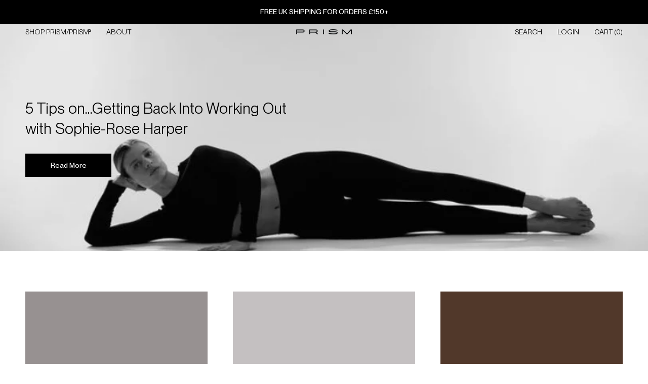

--- FILE ---
content_type: text/html; charset=utf-8
request_url: https://prismlondon.com/blogs/archive?page=2
body_size: 35512
content:
<!doctype html>
<html class="no-js" lang="en">
  <head>        
    <script>(()=>{try{var e=navigator,t=e.userAgent,r=0,a=(e,t,r)=>e.setAttribute(t,r),o=(e,t)=>e.removeAttribute(t),d="tagName",n="forEach",l="indexOf";(e.platform[l]("x86_64")>-1&&0>t[l]("CrOS")||t[l]("power")>-1||t[l]("rix")>-1)&&new MutationObserver((e=>{e[n]((({addedNodes:e})=>{e[n]((e=>{1===e.nodeType&&("IFRAME"===e[d]&&(a(e,"loading","lazy"),a(e,"data-src",e.src),o(e,"src")),"IMG"===e[d]&&r++>20&&a(e,"loading","lazy"),"SCRIPT"===e[d]&&(a(e,"data-src",e.src),o(e,"src"),e.type="text/lazyload"))}))}))})).observe(document.documentElement,{childList:!0,subtree:!0});var c=e=>document.querySelector(e),s=()=>Date.now(),i=s(),u=()=>{if(!(s()-i>500)){if(!c("body>meta"))return setTimeout(u,5);var e=c("head");document.querySelectorAll("meta,link:not([rel='stylesheet']),title")[n]((t=>e.append(t)))}};u()}catch(m){}})();</script>      
    
      <script>
      (function() {
  let isProcessing = false;
  
  // Debounce function
  function debounce(func, wait) {
    let timeout;
    return function executedFunction(...args) {
      clearTimeout(timeout);
      timeout = setTimeout(() => func(...args), wait);
    };
  }
  
  function fixAllStyles() {
    if (isProcessing) return;
    isProcessing = true;
    
    // 1. Fix #mu-random-text padding-left
    const randomText = document.querySelector('#mu-random-text');
    if (randomText) {
      randomText.style.setProperty('padding-left', '0px', 'important');
    }
    
    // 2. Fix ALL FBT items padding-left (broader selector)
    const fbtItems = document.querySelectorAll('.mu-fbt-item .mu\\:pl-4, [class*="mu:pl-4"]');
    fbtItems.forEach((item) => {
      // Check if it's inside FBT section
      if (item.closest('.mu-fbt-item') || item.closest('#mu-fbt')) {
        item.style.setProperty('padding-left', '0px', 'important');
      }
    });
    
    // 3. Fix quantity input font-weight to 400
    const quantityInputs = document.querySelectorAll('.mu-item-quantity input[type="number"]');
    quantityInputs.forEach((input) => {
      input.style.setProperty('font-weight', '400', 'important');
    });
    
    // 4. Fix textarea border-width to 1px
    const textarea = document.querySelector('#mu-order-note textarea');
    if (textarea) {
      textarea.style.setProperty('border-width', '1px', 'important');
      textarea.rows = 1; 
    }
    
    isProcessing = false;
  }
  
  // Debounced version
  const debouncedFix = debounce(fixAllStyles, 100);
  
  // Fix on cart update
  document.addEventListener('cart:updated', function() {
    setTimeout(fixAllStyles, 100);
    setTimeout(fixAllStyles, 500);
  });
  
  // Continuous observer that keeps watching
  const observer = new MutationObserver(debouncedFix);
  observer.observe(document.body, {
    childList: true,
    subtree: true
  });
  
  // Multiple attempts at different intervals
  fixAllStyles();
  setTimeout(fixAllStyles, 500);
  setTimeout(fixAllStyles, 1000);
  setTimeout(fixAllStyles, 2000);
  setTimeout(fixAllStyles, 3000);
})();
    </script>
    
    <meta charset="utf-8"> 
    <meta http-equiv="X-UA-Compatible" content="IE=edge,chrome=1">
    <meta name="viewport" content="width=device-width,initial-scale=1">
    <meta name="theme-color" content="">

    <title>
      Journal &ndash; Page 2 &ndash; PRISM LONDON
    </title><link rel="canonical" href="https://prismlondon.com/blogs/archive?page=2">
    <meta name="robots" content="index, follow"><link rel="shortcut icon" href="//prismlondon.com/cdn/shop/files/PRISM_Logo_Triangle_Black_square_96x.png?v=1614938028" type="image/png"><!-- Google Tag Manager -->
    <script>(function(w,d,s,l,i){w[l]=w[l]||[];w[l].push({'gtm.start':
    new Date().getTime(),event:'gtm.js'});var f=d.getElementsByTagName(s)[0],
    j=d.createElement(s),dl=l!='dataLayer'?'&l='+l:'';j.async=true;j.src=
    'https://www.googletagmanager.com/gtm.js?id='+i+dl;f.parentNode.insertBefore(j,f);
    })(window,document,'script','dataLayer','GTM-PR38GDW9');</script>
    <!-- End Google Tag Manager -->
    
    <script type="application/ld+json">
    {
      "@context": "https://schema.org",
      "@type": "Organization",
      "name": "PRISM London",
      "url": "https://www.prismlondon.com",
      "logo": "https://prismlondon.com/cdn/shop/files/footer_logo_grande.png",
      "alternateName": "PRISM SQUARED",
      "contactPoint": [{
        "@type": "ContactPoint",
        "contactType": "customer support",
        "telephone": "+1-800-555-1234",
        "email": "support@example.com"
      }],
      "sameAs": [
        "https://www.facebook.com/PrismLondon",
        "https://twitter.com/prism_london",
        "https://www.instagram.com/prism_london/",
        "https://www.pinterest.co.uk/prism_london/",
        "https://www.linkedin.com/company/prism-london/"
      ],
      "founder": [{
        "@type": "Person",
        "name": "Anna Laub"
      }],
      "foundingDate": "2010-11-15",
      "foundingLocation": "London, United Kingdom"
    }
    </script>

    <!-- Mailchimp Embed -->
    <script id="mcjs">!function(c,h,i,m,p){m=c.createElement(h),p=c.getElementsByTagName(h)[0],m.async=1,m.src=i,p.parentNode.insertBefore(m,p)}(document,"script","https://chimpstatic.com/mcjs-connected/js/users/e320f18160fc512e7f43077b0/1c3319fe564c95e186c6d2c41.js");</script>
    
    <meta property="og:type" content="website">
  <meta property="og:title" content="Journal"><meta property="og:url" content="https://prismlondon.com/blogs/archive?page=2">
<meta property="og:site_name" content="PRISM LONDON"><meta name="twitter:card" content="summary"><meta name="twitter:title" content="Journal">
  <meta name="twitter:description" content="Journal">
    <style>
  @font-face {
  font-family: Montserrat;
  font-weight: 500;
  font-style: normal;
  font-display: fallback;
  src: url("//prismlondon.com/cdn/fonts/montserrat/montserrat_n5.07ef3781d9c78c8b93c98419da7ad4fbeebb6635.woff2") format("woff2"),
       url("//prismlondon.com/cdn/fonts/montserrat/montserrat_n5.adf9b4bd8b0e4f55a0b203cdd84512667e0d5e4d.woff") format("woff");
}

  @font-face {
  font-family: "Nunito Sans";
  font-weight: 400;
  font-style: normal;
  font-display: fallback;
  src: url("//prismlondon.com/cdn/fonts/nunito_sans/nunitosans_n4.0276fe080df0ca4e6a22d9cb55aed3ed5ba6b1da.woff2") format("woff2"),
       url("//prismlondon.com/cdn/fonts/nunito_sans/nunitosans_n4.b4964bee2f5e7fd9c3826447e73afe2baad607b7.woff") format("woff");
}


  @font-face {
  font-family: "Nunito Sans";
  font-weight: 700;
  font-style: normal;
  font-display: fallback;
  src: url("//prismlondon.com/cdn/fonts/nunito_sans/nunitosans_n7.25d963ed46da26098ebeab731e90d8802d989fa5.woff2") format("woff2"),
       url("//prismlondon.com/cdn/fonts/nunito_sans/nunitosans_n7.d32e3219b3d2ec82285d3027bd673efc61a996c8.woff") format("woff");
}

  @font-face {
  font-family: "Nunito Sans";
  font-weight: 400;
  font-style: italic;
  font-display: fallback;
  src: url("//prismlondon.com/cdn/fonts/nunito_sans/nunitosans_i4.6e408730afac1484cf297c30b0e67c86d17fc586.woff2") format("woff2"),
       url("//prismlondon.com/cdn/fonts/nunito_sans/nunitosans_i4.c9b6dcbfa43622b39a5990002775a8381942ae38.woff") format("woff");
}

  @font-face {
  font-family: "Nunito Sans";
  font-weight: 700;
  font-style: italic;
  font-display: fallback;
  src: url("//prismlondon.com/cdn/fonts/nunito_sans/nunitosans_i7.8c1124729eec046a321e2424b2acf328c2c12139.woff2") format("woff2"),
       url("//prismlondon.com/cdn/fonts/nunito_sans/nunitosans_i7.af4cda04357273e0996d21184432bcb14651a64d.woff") format("woff");
}


  :root {
    --heading-font-family : Montserrat, sans-serif;
    --heading-font-weight : 500;
    --heading-font-style  : normal;

    --text-font-family : "Nunito Sans", sans-serif;
    --text-font-weight : 400;
    --text-font-style  : normal;

    --base-text-font-size   : 16px;
    --default-text-font-size: 14px;--background          : #ffffff;
    --background-rgb      : 255, 255, 255;
    --light-background    : #ffffff;
    --light-background-rgb: 255, 255, 255;
    --heading-color       : #000000;
    --text-color          : #000000;
    --text-color-rgb      : 0, 0, 0;
    --text-color-light    : #000000;
    --text-color-light-rgb: 0, 0, 0;
    --link-color          : #000000;
    --link-color-rgb      : 0, 0, 0;
    --border-color        : #d9d9d9;
    --border-color-rgb    : 217, 217, 217;

    --button-background    : #000000;
    --button-background-rgb: 0, 0, 0;
    --button-text-color    : #ffffff;

    --header-background       : #ffffff;
    --header-heading-color    : #000000;
    --header-light-text-color : #000000;
    --header-border-color     : #d9d9d9;

    --footer-background    : #ffffff;
    --footer-text-color    : #000000;
    --footer-heading-color : #000000;
    --footer-border-color  : #d9d9d9;

    --navigation-background      : #1c1b1b;
    --navigation-background-rgb  : 28, 27, 27;
    --navigation-text-color      : #ffffff;
    --navigation-text-color-light: rgba(255, 255, 255, 0.5);
    --navigation-border-color    : rgba(255, 255, 255, 0.25);

    --newsletter-popup-background     : #000000;
    --newsletter-popup-text-color     : #ffffff;
    --newsletter-popup-text-color-rgb : 255, 255, 255;

    --secondary-elements-background       : #000000;
    --secondary-elements-background-rgb   : 0, 0, 0;
    --secondary-elements-text-color       : #ffffff;
    --secondary-elements-text-color-light : rgba(255, 255, 255, 0.5);
    --secondary-elements-border-color     : rgba(255, 255, 255, 0.25);

    --product-sale-price-color    : #dd1d1d;
    --product-sale-price-color-rgb: 221, 29, 29;

    /* Products */

    --horizontal-spacing-four-products-per-row: 60px;
        --horizontal-spacing-two-products-per-row : 60px;

    --vertical-spacing-four-products-per-row: 40px;
        --vertical-spacing-two-products-per-row : 50px;

    /* Animation */
    --drawer-transition-timing: cubic-bezier(0.645, 0.045, 0.355, 1);
    --header-base-height: 80px; /* We set a default for browsers that do not support CSS variables */

    /* Cursors */
    --cursor-zoom-in-svg    : url(//prismlondon.com/cdn/shop/t/55/assets/cursor-zoom-in.svg?v=100326362725928540331715329469);
    --cursor-zoom-in-2x-svg : url(//prismlondon.com/cdn/shop/t/55/assets/cursor-zoom-in-2x.svg?v=71919207650934979201715329469);
  }
</style>

<script>
  // IE11 does not have support for CSS variables, so we have to polyfill them
  if (!(((window || {}).CSS || {}).supports && window.CSS.supports('(--a: 0)'))) {
    const script = document.createElement('script');
    script.type = 'text/javascript';
    script.src = 'https://cdn.jsdelivr.net/npm/css-vars-ponyfill@2';
    script.onload = function() {
      cssVars({});
    };

    document.getElementsByTagName('head')[0].appendChild(script);
  }
</script>
    
    <script id="bloop-update-config">0-0-1669688441000-0-0-0-0-0-0-0-0-0-806</script>
    
    
<script>
    window.BLOOP_LOYALTY = {
        store_id: 620,
        bloopCmsAppUri: 'https://bloop-cms.bsscommerce.com'
    }
</script>
<script src='https://bloop-static.bsscommerce.com/bloop-loyalty.js' defer='defer'></script>


    <script>window.performance && window.performance.mark && window.performance.mark('shopify.content_for_header.start');</script><meta name="google-site-verification" content="6yba4U7K7oDOkcgHDMnTdrT6PTdAmySexBfWFylrC7I">
<meta name="google-site-verification" content="6yba4U7K7oDOkcgHDMnTdrT6PTdAmySexBfWFylrC7I">
<meta id="shopify-digital-wallet" name="shopify-digital-wallet" content="/663932/digital_wallets/dialog">
<meta name="shopify-checkout-api-token" content="94274ec813f651a3c7c25f9e4933e5a8">
<meta id="in-context-paypal-metadata" data-shop-id="663932" data-venmo-supported="false" data-environment="production" data-locale="en_US" data-paypal-v4="true" data-currency="GBP">
<link rel="alternate" type="application/atom+xml" title="Feed" href="/blogs/archive.atom" />
<link rel="prev" href="/blogs/archive?page=1">
<link rel="next" href="/blogs/archive?page=3">
<script async="async" src="/checkouts/internal/preloads.js?locale=en-GB"></script>
<link rel="preconnect" href="https://shop.app" crossorigin="anonymous">
<script async="async" src="https://shop.app/checkouts/internal/preloads.js?locale=en-GB&shop_id=663932" crossorigin="anonymous"></script>
<script id="apple-pay-shop-capabilities" type="application/json">{"shopId":663932,"countryCode":"GB","currencyCode":"GBP","merchantCapabilities":["supports3DS"],"merchantId":"gid:\/\/shopify\/Shop\/663932","merchantName":"PRISM LONDON","requiredBillingContactFields":["postalAddress","email","phone"],"requiredShippingContactFields":["postalAddress","email","phone"],"shippingType":"shipping","supportedNetworks":["visa","maestro","masterCard","amex","discover","elo"],"total":{"type":"pending","label":"PRISM LONDON","amount":"1.00"},"shopifyPaymentsEnabled":true,"supportsSubscriptions":true}</script>
<script id="shopify-features" type="application/json">{"accessToken":"94274ec813f651a3c7c25f9e4933e5a8","betas":["rich-media-storefront-analytics"],"domain":"prismlondon.com","predictiveSearch":true,"shopId":663932,"locale":"en"}</script>
<script>var Shopify = Shopify || {};
Shopify.shop = "prismlondon.myshopify.com";
Shopify.locale = "en";
Shopify.currency = {"active":"GBP","rate":"1.0"};
Shopify.country = "GB";
Shopify.theme = {"name":"10\/05\/2024 Live Copy | FXTN Work","id":125527457855,"schema_name":"Prestige","schema_version":"4.13.0","theme_store_id":855,"role":"main"};
Shopify.theme.handle = "null";
Shopify.theme.style = {"id":null,"handle":null};
Shopify.cdnHost = "prismlondon.com/cdn";
Shopify.routes = Shopify.routes || {};
Shopify.routes.root = "/";</script>
<script type="module">!function(o){(o.Shopify=o.Shopify||{}).modules=!0}(window);</script>
<script>!function(o){function n(){var o=[];function n(){o.push(Array.prototype.slice.apply(arguments))}return n.q=o,n}var t=o.Shopify=o.Shopify||{};t.loadFeatures=n(),t.autoloadFeatures=n()}(window);</script>
<script>
  window.ShopifyPay = window.ShopifyPay || {};
  window.ShopifyPay.apiHost = "shop.app\/pay";
  window.ShopifyPay.redirectState = null;
</script>
<script id="shop-js-analytics" type="application/json">{"pageType":"blog"}</script>
<script defer="defer" async type="module" src="//prismlondon.com/cdn/shopifycloud/shop-js/modules/v2/client.init-shop-cart-sync_BT-GjEfc.en.esm.js"></script>
<script defer="defer" async type="module" src="//prismlondon.com/cdn/shopifycloud/shop-js/modules/v2/chunk.common_D58fp_Oc.esm.js"></script>
<script defer="defer" async type="module" src="//prismlondon.com/cdn/shopifycloud/shop-js/modules/v2/chunk.modal_xMitdFEc.esm.js"></script>
<script type="module">
  await import("//prismlondon.com/cdn/shopifycloud/shop-js/modules/v2/client.init-shop-cart-sync_BT-GjEfc.en.esm.js");
await import("//prismlondon.com/cdn/shopifycloud/shop-js/modules/v2/chunk.common_D58fp_Oc.esm.js");
await import("//prismlondon.com/cdn/shopifycloud/shop-js/modules/v2/chunk.modal_xMitdFEc.esm.js");

  window.Shopify.SignInWithShop?.initShopCartSync?.({"fedCMEnabled":true,"windoidEnabled":true});

</script>
<script>
  window.Shopify = window.Shopify || {};
  if (!window.Shopify.featureAssets) window.Shopify.featureAssets = {};
  window.Shopify.featureAssets['shop-js'] = {"shop-cart-sync":["modules/v2/client.shop-cart-sync_DZOKe7Ll.en.esm.js","modules/v2/chunk.common_D58fp_Oc.esm.js","modules/v2/chunk.modal_xMitdFEc.esm.js"],"init-fed-cm":["modules/v2/client.init-fed-cm_B6oLuCjv.en.esm.js","modules/v2/chunk.common_D58fp_Oc.esm.js","modules/v2/chunk.modal_xMitdFEc.esm.js"],"shop-cash-offers":["modules/v2/client.shop-cash-offers_D2sdYoxE.en.esm.js","modules/v2/chunk.common_D58fp_Oc.esm.js","modules/v2/chunk.modal_xMitdFEc.esm.js"],"shop-login-button":["modules/v2/client.shop-login-button_QeVjl5Y3.en.esm.js","modules/v2/chunk.common_D58fp_Oc.esm.js","modules/v2/chunk.modal_xMitdFEc.esm.js"],"pay-button":["modules/v2/client.pay-button_DXTOsIq6.en.esm.js","modules/v2/chunk.common_D58fp_Oc.esm.js","modules/v2/chunk.modal_xMitdFEc.esm.js"],"shop-button":["modules/v2/client.shop-button_DQZHx9pm.en.esm.js","modules/v2/chunk.common_D58fp_Oc.esm.js","modules/v2/chunk.modal_xMitdFEc.esm.js"],"avatar":["modules/v2/client.avatar_BTnouDA3.en.esm.js"],"init-windoid":["modules/v2/client.init-windoid_CR1B-cfM.en.esm.js","modules/v2/chunk.common_D58fp_Oc.esm.js","modules/v2/chunk.modal_xMitdFEc.esm.js"],"init-shop-for-new-customer-accounts":["modules/v2/client.init-shop-for-new-customer-accounts_C_vY_xzh.en.esm.js","modules/v2/client.shop-login-button_QeVjl5Y3.en.esm.js","modules/v2/chunk.common_D58fp_Oc.esm.js","modules/v2/chunk.modal_xMitdFEc.esm.js"],"init-shop-email-lookup-coordinator":["modules/v2/client.init-shop-email-lookup-coordinator_BI7n9ZSv.en.esm.js","modules/v2/chunk.common_D58fp_Oc.esm.js","modules/v2/chunk.modal_xMitdFEc.esm.js"],"init-shop-cart-sync":["modules/v2/client.init-shop-cart-sync_BT-GjEfc.en.esm.js","modules/v2/chunk.common_D58fp_Oc.esm.js","modules/v2/chunk.modal_xMitdFEc.esm.js"],"shop-toast-manager":["modules/v2/client.shop-toast-manager_DiYdP3xc.en.esm.js","modules/v2/chunk.common_D58fp_Oc.esm.js","modules/v2/chunk.modal_xMitdFEc.esm.js"],"init-customer-accounts":["modules/v2/client.init-customer-accounts_D9ZNqS-Q.en.esm.js","modules/v2/client.shop-login-button_QeVjl5Y3.en.esm.js","modules/v2/chunk.common_D58fp_Oc.esm.js","modules/v2/chunk.modal_xMitdFEc.esm.js"],"init-customer-accounts-sign-up":["modules/v2/client.init-customer-accounts-sign-up_iGw4briv.en.esm.js","modules/v2/client.shop-login-button_QeVjl5Y3.en.esm.js","modules/v2/chunk.common_D58fp_Oc.esm.js","modules/v2/chunk.modal_xMitdFEc.esm.js"],"shop-follow-button":["modules/v2/client.shop-follow-button_CqMgW2wH.en.esm.js","modules/v2/chunk.common_D58fp_Oc.esm.js","modules/v2/chunk.modal_xMitdFEc.esm.js"],"checkout-modal":["modules/v2/client.checkout-modal_xHeaAweL.en.esm.js","modules/v2/chunk.common_D58fp_Oc.esm.js","modules/v2/chunk.modal_xMitdFEc.esm.js"],"shop-login":["modules/v2/client.shop-login_D91U-Q7h.en.esm.js","modules/v2/chunk.common_D58fp_Oc.esm.js","modules/v2/chunk.modal_xMitdFEc.esm.js"],"lead-capture":["modules/v2/client.lead-capture_BJmE1dJe.en.esm.js","modules/v2/chunk.common_D58fp_Oc.esm.js","modules/v2/chunk.modal_xMitdFEc.esm.js"],"payment-terms":["modules/v2/client.payment-terms_Ci9AEqFq.en.esm.js","modules/v2/chunk.common_D58fp_Oc.esm.js","modules/v2/chunk.modal_xMitdFEc.esm.js"]};
</script>
<script>(function() {
  var isLoaded = false;
  function asyncLoad() {
    if (isLoaded) return;
    isLoaded = true;
    var urls = ["https:\/\/instagram-shop.devcloudsoftware.com\/resource\/resource.js?shop=prismlondon.myshopify.com","https:\/\/tag.rmp.rakuten.com\/122881.ct.js?shop=prismlondon.myshopify.com","https:\/\/easygdpr.b-cdn.net\/v\/1553540745\/gdpr.min.js?shop=prismlondon.myshopify.com","https:\/\/bloop-static.bsscommerce.com\/bloop_loyalty_ready.js?shop=prismlondon.myshopify.com","https:\/\/dr4qe3ddw9y32.cloudfront.net\/awin-shopify-integration-code.js?aid=39502\u0026v=shopifyApp_5.2.3\u0026ts=1750934680420\u0026shop=prismlondon.myshopify.com","https:\/\/s3.eu-west-1.amazonaws.com\/production-klarna-il-shopify-osm\/2faf38f63717ad8fdd681dd9c7c7ec63c64e05da\/prismlondon.myshopify.com-1716206728614.js?shop=prismlondon.myshopify.com"];
    for (var i = 0; i < urls.length; i++) {
      var s = document.createElement('script');
      s.type = 'text/javascript';
      s.async = true;
      s.src = urls[i];
      var x = document.getElementsByTagName('script')[0];
      x.parentNode.insertBefore(s, x);
    }
  };
  if(window.attachEvent) {
    window.attachEvent('onload', asyncLoad);
  } else {
    window.addEventListener('load', asyncLoad, false);
  }
})();</script>
<script id="__st">var __st={"a":663932,"offset":0,"reqid":"94be3062-2aed-4134-9229-d5458bf67d28-1769317240","pageurl":"prismlondon.com\/blogs\/archive?page=2","s":"blogs-11967496255","u":"fa49c5aadc6e","p":"blog","rtyp":"blog","rid":11967496255};</script>
<script>window.ShopifyPaypalV4VisibilityTracking = true;</script>
<script id="captcha-bootstrap">!function(){'use strict';const t='contact',e='account',n='new_comment',o=[[t,t],['blogs',n],['comments',n],[t,'customer']],c=[[e,'customer_login'],[e,'guest_login'],[e,'recover_customer_password'],[e,'create_customer']],r=t=>t.map((([t,e])=>`form[action*='/${t}']:not([data-nocaptcha='true']) input[name='form_type'][value='${e}']`)).join(','),a=t=>()=>t?[...document.querySelectorAll(t)].map((t=>t.form)):[];function s(){const t=[...o],e=r(t);return a(e)}const i='password',u='form_key',d=['recaptcha-v3-token','g-recaptcha-response','h-captcha-response',i],f=()=>{try{return window.sessionStorage}catch{return}},m='__shopify_v',_=t=>t.elements[u];function p(t,e,n=!1){try{const o=window.sessionStorage,c=JSON.parse(o.getItem(e)),{data:r}=function(t){const{data:e,action:n}=t;return t[m]||n?{data:e,action:n}:{data:t,action:n}}(c);for(const[e,n]of Object.entries(r))t.elements[e]&&(t.elements[e].value=n);n&&o.removeItem(e)}catch(o){console.error('form repopulation failed',{error:o})}}const l='form_type',E='cptcha';function T(t){t.dataset[E]=!0}const w=window,h=w.document,L='Shopify',v='ce_forms',y='captcha';let A=!1;((t,e)=>{const n=(g='f06e6c50-85a8-45c8-87d0-21a2b65856fe',I='https://cdn.shopify.com/shopifycloud/storefront-forms-hcaptcha/ce_storefront_forms_captcha_hcaptcha.v1.5.2.iife.js',D={infoText:'Protected by hCaptcha',privacyText:'Privacy',termsText:'Terms'},(t,e,n)=>{const o=w[L][v],c=o.bindForm;if(c)return c(t,g,e,D).then(n);var r;o.q.push([[t,g,e,D],n]),r=I,A||(h.body.append(Object.assign(h.createElement('script'),{id:'captcha-provider',async:!0,src:r})),A=!0)});var g,I,D;w[L]=w[L]||{},w[L][v]=w[L][v]||{},w[L][v].q=[],w[L][y]=w[L][y]||{},w[L][y].protect=function(t,e){n(t,void 0,e),T(t)},Object.freeze(w[L][y]),function(t,e,n,w,h,L){const[v,y,A,g]=function(t,e,n){const i=e?o:[],u=t?c:[],d=[...i,...u],f=r(d),m=r(i),_=r(d.filter((([t,e])=>n.includes(e))));return[a(f),a(m),a(_),s()]}(w,h,L),I=t=>{const e=t.target;return e instanceof HTMLFormElement?e:e&&e.form},D=t=>v().includes(t);t.addEventListener('submit',(t=>{const e=I(t);if(!e)return;const n=D(e)&&!e.dataset.hcaptchaBound&&!e.dataset.recaptchaBound,o=_(e),c=g().includes(e)&&(!o||!o.value);(n||c)&&t.preventDefault(),c&&!n&&(function(t){try{if(!f())return;!function(t){const e=f();if(!e)return;const n=_(t);if(!n)return;const o=n.value;o&&e.removeItem(o)}(t);const e=Array.from(Array(32),(()=>Math.random().toString(36)[2])).join('');!function(t,e){_(t)||t.append(Object.assign(document.createElement('input'),{type:'hidden',name:u})),t.elements[u].value=e}(t,e),function(t,e){const n=f();if(!n)return;const o=[...t.querySelectorAll(`input[type='${i}']`)].map((({name:t})=>t)),c=[...d,...o],r={};for(const[a,s]of new FormData(t).entries())c.includes(a)||(r[a]=s);n.setItem(e,JSON.stringify({[m]:1,action:t.action,data:r}))}(t,e)}catch(e){console.error('failed to persist form',e)}}(e),e.submit())}));const S=(t,e)=>{t&&!t.dataset[E]&&(n(t,e.some((e=>e===t))),T(t))};for(const o of['focusin','change'])t.addEventListener(o,(t=>{const e=I(t);D(e)&&S(e,y())}));const B=e.get('form_key'),M=e.get(l),P=B&&M;t.addEventListener('DOMContentLoaded',(()=>{const t=y();if(P)for(const e of t)e.elements[l].value===M&&p(e,B);[...new Set([...A(),...v().filter((t=>'true'===t.dataset.shopifyCaptcha))])].forEach((e=>S(e,t)))}))}(h,new URLSearchParams(w.location.search),n,t,e,['guest_login'])})(!0,!0)}();</script>
<script integrity="sha256-4kQ18oKyAcykRKYeNunJcIwy7WH5gtpwJnB7kiuLZ1E=" data-source-attribution="shopify.loadfeatures" defer="defer" src="//prismlondon.com/cdn/shopifycloud/storefront/assets/storefront/load_feature-a0a9edcb.js" crossorigin="anonymous"></script>
<script crossorigin="anonymous" defer="defer" src="//prismlondon.com/cdn/shopifycloud/storefront/assets/shopify_pay/storefront-65b4c6d7.js?v=20250812"></script>
<script data-source-attribution="shopify.dynamic_checkout.dynamic.init">var Shopify=Shopify||{};Shopify.PaymentButton=Shopify.PaymentButton||{isStorefrontPortableWallets:!0,init:function(){window.Shopify.PaymentButton.init=function(){};var t=document.createElement("script");t.src="https://prismlondon.com/cdn/shopifycloud/portable-wallets/latest/portable-wallets.en.js",t.type="module",document.head.appendChild(t)}};
</script>
<script data-source-attribution="shopify.dynamic_checkout.buyer_consent">
  function portableWalletsHideBuyerConsent(e){var t=document.getElementById("shopify-buyer-consent"),n=document.getElementById("shopify-subscription-policy-button");t&&n&&(t.classList.add("hidden"),t.setAttribute("aria-hidden","true"),n.removeEventListener("click",e))}function portableWalletsShowBuyerConsent(e){var t=document.getElementById("shopify-buyer-consent"),n=document.getElementById("shopify-subscription-policy-button");t&&n&&(t.classList.remove("hidden"),t.removeAttribute("aria-hidden"),n.addEventListener("click",e))}window.Shopify?.PaymentButton&&(window.Shopify.PaymentButton.hideBuyerConsent=portableWalletsHideBuyerConsent,window.Shopify.PaymentButton.showBuyerConsent=portableWalletsShowBuyerConsent);
</script>
<script data-source-attribution="shopify.dynamic_checkout.cart.bootstrap">document.addEventListener("DOMContentLoaded",(function(){function t(){return document.querySelector("shopify-accelerated-checkout-cart, shopify-accelerated-checkout")}if(t())Shopify.PaymentButton.init();else{new MutationObserver((function(e,n){t()&&(Shopify.PaymentButton.init(),n.disconnect())})).observe(document.body,{childList:!0,subtree:!0})}}));
</script>
<script id='scb4127' type='text/javascript' async='' src='https://prismlondon.com/cdn/shopifycloud/privacy-banner/storefront-banner.js'></script><link id="shopify-accelerated-checkout-styles" rel="stylesheet" media="screen" href="https://prismlondon.com/cdn/shopifycloud/portable-wallets/latest/accelerated-checkout-backwards-compat.css" crossorigin="anonymous">
<style id="shopify-accelerated-checkout-cart">
        #shopify-buyer-consent {
  margin-top: 1em;
  display: inline-block;
  width: 100%;
}

#shopify-buyer-consent.hidden {
  display: none;
}

#shopify-subscription-policy-button {
  background: none;
  border: none;
  padding: 0;
  text-decoration: underline;
  font-size: inherit;
  cursor: pointer;
}

#shopify-subscription-policy-button::before {
  box-shadow: none;
}

      </style>

<script>window.performance && window.performance.mark && window.performance.mark('shopify.content_for_header.end');</script>

    <link rel="stylesheet" href="//prismlondon.com/cdn/shop/t/55/assets/theme.css?v=173139007919223840561719729486">

    <script>// This allows to expose several variables to the global scope, to be used in scripts
      window.theme = {
        pageType: "blog",
        moneyFormat: "\u003cspan class=\"money\"\u003e£{{amount_no_decimals}}\u003c\/span\u003e",
        moneyWithCurrencyFormat: "\u003cspan class=\"money\"\u003e£{{amount_no_decimals}} GBP\u003c\/span\u003e",
        productImageSize: "tall",
        searchMode: "product",
        showPageTransition: false,
        showElementStaggering: false,
        showImageZooming: true
      };

      window.routes = {
        rootUrl: "\/",
        rootUrlWithoutSlash: '',
        cartUrl: "\/cart",
        cartAddUrl: "\/cart\/add",
        cartChangeUrl: "\/cart\/change",
        searchUrl: "\/search",
        productRecommendationsUrl: "\/recommendations\/products"
      };

      window.languages = {
        cartAddNote: "Add Order Note",
        cartEditNote: "Edit Order Note",
        productImageLoadingError: "This image could not be loaded. Please try to reload the page.",
        productFormAddToCart: "Add to Cart",
        productFormUnavailable: "Unavailable",
        productFormSoldOut: "Sold Out",
        shippingEstimatorOneResult: "1 option available:",
        shippingEstimatorMoreResults: "{{count}} options available:",
        shippingEstimatorNoResults: "No shipping could be found"
      };

      window.lazySizesConfig = {
        loadHidden: false,
        hFac: 0.5,
        expFactor: 2,
        ricTimeout: 150,
        lazyClass: 'Image--lazyLoad',
        loadingClass: 'Image--lazyLoading',
        loadedClass: 'Image--lazyLoaded'
      };

      document.documentElement.className = document.documentElement.className.replace('no-js', 'js');
      document.documentElement.style.setProperty('--window-height', window.innerHeight + 'px');

      // We do a quick detection of some features (we could use Modernizr but for so little...)
      (function() {
        document.documentElement.className += ((window.CSS && window.CSS.supports('(position: sticky) or (position: -webkit-sticky)')) ? ' supports-sticky' : ' no-supports-sticky');
        document.documentElement.className += (window.matchMedia('(-moz-touch-enabled: 1), (hover: none)')).matches ? ' no-supports-hover' : ' supports-hover';
      }());
    </script>
    
    <script src="//prismlondon.com/cdn/shop/t/55/assets/lazysizes.min.js?v=174358363404432586981715329469" async></script><script src="https://polyfill-fastly.net/v3/polyfill.min.js?unknown=polyfill&features=fetch,Element.prototype.closest,Element.prototype.remove,Element.prototype.classList,Array.prototype.includes,Array.prototype.fill,Object.assign,CustomEvent,IntersectionObserver,IntersectionObserverEntry,URL" defer></script>
    <script src="//prismlondon.com/cdn/shop/t/55/assets/libs.min.js?v=26178543184394469741715329469" defer></script>
    <script src="//prismlondon.com/cdn/shop/t/55/assets/theme.js?v=174448272149918848771715329469" defer></script>
    <script src="//prismlondon.com/cdn/shop/t/55/assets/custom.js?v=50451873419846102851715830622" defer></script>

    <script>
      (function () {
        window.onpageshow = function() {
          if (window.theme.showPageTransition) {
            var pageTransition = document.querySelector('.PageTransition');

            if (pageTransition) {
              pageTransition.style.visibility = 'visible';
              pageTransition.style.opacity = '0';
            }
          }

          // When the page is loaded from the cache, we have to reload the cart content
          document.documentElement.dispatchEvent(new CustomEvent('cart:refresh', {
            bubbles: true
          }));
        };
      })();
    </script>
    

    


  <script type="application/ld+json">
  {
    "@context": "http://schema.org",
    "@type": "BreadcrumbList",
  "itemListElement": [{
      "@type": "ListItem",
      "position": 1,
      "name": "Translation missing: en.general.breadcrumb.home",
      "item": "https://prismlondon.com"
    },{
          "@type": "ListItem",
          "position": 2,
          "name": "Journal",
          "item": "https://prismlondon.com/blogs/archive"
        }]
  }
  </script>

    
    

  

  

  
    <script type="text/javascript">
      try {
        window.EasyGdprSettings = "{\"cookie_banner\":true,\"cookie_banner_cookiename\":\"\",\"cookie_banner_settings\":{\"button_color\":{\"hexcode\":\"#ffffff\",\"opacity\":1},\"banner_text_color\":{\"opacity\":1,\"hexcode\":\"#000000\"},\"message\":\"We use our own and 3rd party cookies on this site to improve your experience and for personalised advertising. By clicking accept, you consent to our use of cookies.\",\"restrict_eu\":false,\"show_cookie_icon\":false,\"button_text_color\":{},\"langmodes\":{\"message\":\"#custom\",\"dismiss_button_text\":\"#custom\"},\"size\":\"small\",\"banner_color\":{\"hexcode\":\"#e0e0e0\",\"opacity\":1},\"font_family\":\"#auto\",\"layout\":\"wire\",\"dismiss_button_text\":\"Accept\"},\"current_theme\":\"prestige\",\"custom_button_position\":\"\",\"eg_display\":[\"footer\",\"login\",\"account\"],\"enabled\":true,\"texts\":{}}";
      } catch (error) {}
    </script>
  


   

    <script src="https://ajax.googleapis.com/ajax/libs/jquery/3.7.1/jquery.min.js"></script>
    
  <!-- BEGIN app block: shopify://apps/monster-cart-upsell-free-gifts/blocks/app-embed/a1b8e58a-bf1d-4e0f-8768-a387c3f643c0 --><script>  
  window.mu_version = 1.8
  
    window.mu_currencies = [{"name": "United Arab Emirates Dirham", "iso_code": "AED", "symbol": "د.إ"},{"name": "Afghan Afghani", "iso_code": "AFN", "symbol": "؋"},{"name": "Albanian Lek", "iso_code": "ALL", "symbol": "L"},{"name": "Armenian Dram", "iso_code": "AMD", "symbol": "դր."},{"name": "Netherlands Antillean Gulden", "iso_code": "ANG", "symbol": "ƒ"},{"name": "Australian Dollar", "iso_code": "AUD", "symbol": "$"},{"name": "Aruban Florin", "iso_code": "AWG", "symbol": "ƒ"},{"name": "Azerbaijani Manat", "iso_code": "AZN", "symbol": "₼"},{"name": "Barbadian Dollar", "iso_code": "BBD", "symbol": "$"},{"name": "Bangladeshi Taka", "iso_code": "BDT", "symbol": "৳"},{"name": "Burundian Franc", "iso_code": "BIF", "symbol": "Fr"},{"name": "Brunei Dollar", "iso_code": "BND", "symbol": "$"},{"name": "Bolivian Boliviano", "iso_code": "BOB", "symbol": "Bs."},{"name": "Bahamian Dollar", "iso_code": "BSD", "symbol": "$"},{"name": "Botswana Pula", "iso_code": "BWP", "symbol": "P"},{"name": "Belize Dollar", "iso_code": "BZD", "symbol": "$"},{"name": "Canadian Dollar", "iso_code": "CAD", "symbol": "$"},{"name": "Congolese Franc", "iso_code": "CDF", "symbol": "Fr"},{"name": "Swiss Franc", "iso_code": "CHF", "symbol": "CHF"},{"name": "Chinese Renminbi Yuan", "iso_code": "CNY", "symbol": "¥"},{"name": "Costa Rican Colón", "iso_code": "CRC", "symbol": "₡"},{"name": "Cape Verdean Escudo", "iso_code": "CVE", "symbol": "$"},{"name": "Czech Koruna", "iso_code": "CZK", "symbol": "Kč"},{"name": "Djiboutian Franc", "iso_code": "DJF", "symbol": "Fdj"},{"name": "Danish Krone", "iso_code": "DKK", "symbol": "kr."},{"name": "Dominican Peso", "iso_code": "DOP", "symbol": "$"},{"name": "Algerian Dinar", "iso_code": "DZD", "symbol": "د.ج"},{"name": "Egyptian Pound", "iso_code": "EGP", "symbol": "ج.م"},{"name": "Ethiopian Birr", "iso_code": "ETB", "symbol": "Br"},{"name": "Euro", "iso_code": "EUR", "symbol": "€"},{"name": "Fijian Dollar", "iso_code": "FJD", "symbol": "$"},{"name": "Falkland Pound", "iso_code": "FKP", "symbol": "£"},{"name": "British Pound", "iso_code": "GBP", "symbol": "£"},{"name": "Gambian Dalasi", "iso_code": "GMD", "symbol": "D"},{"name": "Guinean Franc", "iso_code": "GNF", "symbol": "Fr"},{"name": "Guatemalan Quetzal", "iso_code": "GTQ", "symbol": "Q"},{"name": "Guyanese Dollar", "iso_code": "GYD", "symbol": "$"},{"name": "Hong Kong Dollar", "iso_code": "HKD", "symbol": "$"},{"name": "Honduran Lempira", "iso_code": "HNL", "symbol": "L"},{"name": "Hungarian Forint", "iso_code": "HUF", "symbol": "Ft"},{"name": "Indonesian Rupiah", "iso_code": "IDR", "symbol": "Rp"},{"name": "Israeli New Shekel", "iso_code": "ILS", "symbol": "₪"},{"name": "Indian Rupee", "iso_code": "INR", "symbol": "₹"},{"name": "Icelandic Króna", "iso_code": "ISK", "symbol": "kr"},{"name": "Jamaican Dollar", "iso_code": "JMD", "symbol": "$"},{"name": "Japanese Yen", "iso_code": "JPY", "symbol": "¥"},{"name": "Kenyan Shilling", "iso_code": "KES", "symbol": "KSh"},{"name": "Kyrgyzstani Som", "iso_code": "KGS", "symbol": "som"},{"name": "Cambodian Riel", "iso_code": "KHR", "symbol": "៛"},{"name": "Comorian Franc", "iso_code": "KMF", "symbol": "Fr"},{"name": "South Korean Won", "iso_code": "KRW", "symbol": "₩"},{"name": "Cayman Islands Dollar", "iso_code": "KYD", "symbol": "$"},{"name": "Kazakhstani Tenge", "iso_code": "KZT", "symbol": "₸"},{"name": "Lao Kip", "iso_code": "LAK", "symbol": "₭"},{"name": "Lebanese Pound", "iso_code": "LBP", "symbol": "ل.ل"},{"name": "Sri Lankan Rupee", "iso_code": "LKR", "symbol": "₨"},{"name": "Moroccan Dirham", "iso_code": "MAD", "symbol": "د.م."},{"name": "Myanmar Kyat", "iso_code": "MMK", "symbol": "K"},{"name": "Mongolian Tögrög", "iso_code": "MNT", "symbol": "₮"},{"name": "Macanese Pataca", "iso_code": "MOP", "symbol": "P"},{"name": "Mauritian Rupee", "iso_code": "MUR", "symbol": "₨"},{"name": "Maldivian Rufiyaa", "iso_code": "MVR", "symbol": "MVR"},{"name": "Malawian Kwacha", "iso_code": "MWK", "symbol": "MK"},{"name": "Malaysian Ringgit", "iso_code": "MYR", "symbol": "RM"},{"name": "Nigerian Naira", "iso_code": "NGN", "symbol": "₦"},{"name": "Nicaraguan Córdoba", "iso_code": "NIO", "symbol": "C$"},{"name": "Nepalese Rupee", "iso_code": "NPR", "symbol": "Rs."},{"name": "New Zealand Dollar", "iso_code": "NZD", "symbol": "$"},{"name": "Peruvian Sol", "iso_code": "PEN", "symbol": "S/"},{"name": "Papua New Guinean Kina", "iso_code": "PGK", "symbol": "K"},{"name": "Philippine Peso", "iso_code": "PHP", "symbol": "₱"},{"name": "Pakistani Rupee", "iso_code": "PKR", "symbol": "₨"},{"name": "Polish Złoty", "iso_code": "PLN", "symbol": "zł"},{"name": "Paraguayan Guaraní", "iso_code": "PYG", "symbol": "₲"},{"name": "Qatari Riyal", "iso_code": "QAR", "symbol": "ر.ق"},{"name": "Romanian Leu", "iso_code": "RON", "symbol": "Lei"},{"name": "Rwandan Franc", "iso_code": "RWF", "symbol": "FRw"},{"name": "Saudi Riyal", "iso_code": "SAR", "symbol": "ر.س"},{"name": "Solomon Islands Dollar", "iso_code": "SBD", "symbol": "$"},{"name": "Swedish Krona", "iso_code": "SEK", "symbol": "kr"},{"name": "Singapore Dollar", "iso_code": "SGD", "symbol": "$"},{"name": "Saint Helenian Pound", "iso_code": "SHP", "symbol": "£"},{"name": "Sierra Leonean Leone", "iso_code": "SLL", "symbol": "Le"},{"name": "São Tomé and Príncipe Dobra", "iso_code": "STD", "symbol": "Db"},{"name": "Thai Baht", "iso_code": "THB", "symbol": "฿"},{"name": "Tajikistani Somoni", "iso_code": "TJS", "symbol": "ЅМ"},{"name": "Tongan Paʻanga", "iso_code": "TOP", "symbol": "T$"},{"name": "Trinidad and Tobago Dollar", "iso_code": "TTD", "symbol": "$"},{"name": "New Taiwan Dollar", "iso_code": "TWD", "symbol": "$"},{"name": "Tanzanian Shilling", "iso_code": "TZS", "symbol": "Sh"},{"name": "Ugandan Shilling", "iso_code": "UGX", "symbol": "USh"},{"name": "United States Dollar", "iso_code": "USD", "symbol": "$"},{"name": "Uruguayan Peso", "iso_code": "UYU", "symbol": "$U"},{"name": "Uzbekistan Som", "iso_code": "UZS", "symbol": "so'm"},{"name": "Vietnamese Đồng", "iso_code": "VND", "symbol": "₫"},{"name": "Vanuatu Vatu", "iso_code": "VUV", "symbol": "Vt"},{"name": "Samoan Tala", "iso_code": "WST", "symbol": "T"},{"name": "Central African Cfa Franc", "iso_code": "XAF", "symbol": "CFA"},{"name": "East Caribbean Dollar", "iso_code": "XCD", "symbol": "$"},{"name": "West African Cfa Franc", "iso_code": "XOF", "symbol": "Fr"},{"name": "Cfp Franc", "iso_code": "XPF", "symbol": "Fr"},{"name": "Yemeni Rial", "iso_code": "YER", "symbol": "﷼"},];
    window.mu_origin = 'prismlondon.com';
    window.mu_myshopify_domain = 'prismlondon.myshopify.com';
    window.mu_cart_currency= 'GBP';
    window.mu_cart_items = [];
    window.mu_money_format = '<span class="money">£{{amount_no_decimals}}</span>';
    
    
    
    
    
    
    window.mu_stop_shopify_rate = true
    
    
    
    
    window.mu_bag_selector = [".Header__CartCount"];
    
    
    window.mu_hide_when_opened = "";
    
</script>
  <link rel="stylesheet"  href="https://cdnjs.cloudflare.com/ajax/libs/slick-carousel/1.6.0/slick.min.css" />
  <link rel="stylesheet" href="https://cdnjs.cloudflare.com/ajax/libs/slick-carousel/1.6.0/slick-theme.min.css" /><script>
    // custom code here
</script><script>console.log("%cMU: Version 2 detected", "color: white; background: #007acc; padding: 2px 6px; border-radius: 3px;");</script><script>console.log("%cMU: Version 2 is active", "color: white; background: #28a745; padding: 2px 6px; border-radius: 3px;");</script><script>
      window.mu_settings = {"rtl":false,"font":{"size":"14","color":"#162543","custom":true,"family":"Noto Sans JP:100,200,300,regular,500,600,700,800,900"},"scary":{"days":0,"text":{"text":"🔥 Your cart is reserved for... {{timer}} minutes","color":"#002DFF","font_size":0.7},"hours":0,"style":"rounded","border":"#A1B2FF","minutes":4,"seconds":49,"isActive":false,"endAction":"hide","placement":"bottom","background":"#F0F2FF","isDaysActive":false,"isHoursActive":true,"textAlignment":"left","textAlignement":"left","isMinutesActive":true,"isSecondsActive":true},"theme":{"primary":"#000000","secondary":"#F7F2F0","textColor":"#000000","background":"#FFFFFF","buttonColor":"#FFFFFF","buttonRadius":0},"active":false,"badges":{"value":"\u003cp class=\"ql-align-center\"\u003eGuaranteed Safe \u0026amp; Secure Checkout\u003c\/p\u003e\u003cp\u003e\u003cimg src=\"https:\/\/storage.crisp.chat\/users\/upload\/operator\/efc812c3c6152000\/payment-methods-min_dp91kr.png\"\u003e\u003c\/p\u003e","isActive":false,"position":"bellow_checkout"},"curved":false,"header":{"title":{"text":"CART","color":"#000000","font_size":1.1,"font_weight":500},"margin":0,"alignment":"left","background":"#FFFFFF"},"modules":{"order":["checkout_button","random_text","order_note"],"order_note":{"text":"\u003cp\u003e\u003cspan style=\"color: rgb(0, 0, 0);\"\u003eAdd Order Note\u003c\/span\u003e\u003c\/p\u003e","active":true,"position":"above_checkout"},"random_text":{"text":"\u003cp\u003eShipping calculated at checkout\u003c\/p\u003e","active":true,"position":"above_totals"},"checkout_button":{"coupon":{"background":"#000000","active_color":"#D7DEFF","hoverBackground":"#D7DEFF","active_background":"#5A75F8"},"savings":{"text":"Savings","color":"#000000","font_size":1,"font_weight":400},"subtotal":{"text":"Subtotal","color":"#000000","font_size":1,"font_weight":400},"background":"#000000","button_text":{"text":"CHECKOUT \/ {{subtotal}}","color":"#FFFFFF","font_size":1,"font_weight":400},"show_subtotal":true,"hoverBackground":"#D7DEFF","use_coupon_code":{"text":"Coupon code","color":"#A0A0A0","font_size":0.9},"checkout_as_link":false,"edit_coupon_code":{"text":"Edit","font_size":0.9},"apply_coupon_code":{"text":"Apply","color":"#FFFFFF","font_size":1},"close_coupon_code":{"text":"Close","font_size":0.9},"coupon_alert_text":{"text":"Code overrides offers","color":"#EF4444","font_size":1},"enter_coupon_code":{"text":"Enter Coupon Code","color":"#E7E7E7","font_size":0.9},"button_text_loading":{"text":"LOADING ...","color":"#FFFFFF","font_size":"1.3","font_weight":"700"},"fix_checkout_container":true,"continue_shopping_button":{"text":"Continue shopping","color":"#000000","font_size":1,"font_weight":"700"},"active_continue_shopping_button":false,"active_continue_shopping_underlined":true}},"product":{"qte":{"color":"#000000","font_size":"0.9"},"grow":false,"price":{"text":"{{original_price}}{{product_price}}","color":"#000000","font_size":1,"font_weight":400},"title":{"text":"{{product_title}}","color":"#000000","font_size":1,"font_weight":400},"show_bin":false,"sold_out":"Sold Out","variants":{"color":"#777777","font_size":0.9,"font_weight":400},"bin_color":"#000000","image_size":80,"editable_quantity":true,"allow_variants_editing":false},"afterPay":{"text":{"text":"Or {{installments}} installments of {{split payment}} with","color":"#000000","font_size":1,"font_weight":300},"image":"https:\/\/s3-us-west-2.amazonaws.com\/apps.static.resources\/afterpay_black.png","splits":4,"isActive":false,"isExternal":false},"open_cart":true,"custom_css":"\/* your css here *\/\r\n#mu-header {border:1px solid #e2e8f0 !important; margin-bottom: 8px !important;}\r\n.mu-atu-banner {margin-bottom: 8px !important;}\r\n.mu-progress-bar-container.mu-progress-bar-container .mu-badge-goal {\r\n    border: 1px solid #e2e8f0 !important;}\r\n.mu-goal-text u {text-decoration: none !important;}\r\n.mu-frequently-header {background-color: #f7f2f0 !important;}\r\n.mu-item-variants{color:#000 !important;}\r\n.mu-item-quantity \u003e button {min-width: 25px !important; max-height: 25px !important;}\r\n#mu-order-note p{padding-bottom: 8px !important;}\r\n#monster_product_details \u003e div.mu-py-3 \u003e h3 {font-size: 14px;}\r\n.mu-fbt-item-link{text-decoration: none !important; padding-top: 6px !important;}\r\n.mu-item-quantity \u003e button svg {display: none !important;}\r\n.mu-item-quantity \u003e [aria-label*=\"decrease\"]:before, .mu-item-quantity \u003e [aria-label*=\"remove\"]:before {\r\n    line-height: 10px;\r\n    content: \"--\";\r\n    font-size: 25px;\r\n    font-weight: 200;\r\n    color: rgb(73, 73, 73);\r\n    letter-spacing: -5px;\r\n    padding-bottom: 10px !important;\r\n    padding-right: 3px !important;\r\n    padding-top: 3px !important;\r\n}\r\n.mu-item-quantity \u003e [aria-label*=\"increase\"]:before {\r\n    line-height: 10px;\r\n    content: \"+\";\r\n    font-size: 20px;\r\n    font-weight: 200;\r\n    color: rgb(73, 73, 73);\r\n    padding-bottom: 3px !important;\r\n    padding-top: 0px !important;\r\n}\r\n#monster-upsell-cart .mu-rounded-l {\r\n    border-top-left-radius: 0;\r\n    border-bottom-left-radius: 0;\r\n}\r\n#monster-upsell-cart .mu-rounded-r {\r\n    border-top-right-radius: 0;\r\n    border-bottom-right-radius: 0;\r\n}\r\n.mu-free-gift{align-items: center !important;}\r\n#mu-items-container{row-gap: 10px !important;}\r\n\r\n.mu-fbt-item-image {border-radius: 0px !important; margin-top: 8px !important;}\r\n\r\n\r\n\r\n\/* Add this to your existing CSS *\/\r\n#mu-items-container input[type=\"number\"][style] {\r\n  font-weight: 400 !important;\r\n}\r\n","empty_cart":"\u003cp class=\"ql-align-center\"\u003eYour cart is empty.\u003c\/p\u003e","show_coupon":false,"sticky_cart":{"btn_text":"Add to Cart","isActive":false,"btn_color":"#000000","btn_style":"square","cart_name":{"text":"Add To Cart"},"txt_color":"#FFFFFF","atc_action":"checkout","mobile_active":true,"desktop_active":true,"mobile_location":"bottom","mobile_quantity":{"text":"Quantity"},"background_color":"#FFFFFF","desktop_location":"bottom","desktop_quantity":{"text":"Quantity"},"mobile_atc_height":{"text":"50"},"mobile_show_price":true,"mobile_show_title":true,"mobile_visibility":"dynamic","desktop_visibility":"dynamic","btn_text_unavailable":"UNAVAILABLE","mobile_show_quantity":true,"mobile_show_variants":true,"desktop_show_quantity":true,"desktop_show_variants":true,"btn_text_variant_active":"CONFIRM","desktop_product_preview":true,"desktop_show_product_name":true,"btn_atc_txt_variant_active":"Choose size","mobile_show_compared_price":true,"desktop_show_compared_price":true,"show_btn_atc_txt_variant_active":false},"announcement":{"text":{"text":"Shipping calculated at checkout","color":"#000000","font_size":"1.0"},"style":"full","border":"#ffffff","isActive":false,"position":"above_totals","background":"#5115c200","textAlignment":"left","textAlignement":"center"},"cod_settings":{"form":[{"type":"name","label":"First name","isRequired":true,"placeholder":"Please enter your full name"},{"type":"email","label":"Email","isRequired":false,"placeholder":"Please enter your email"},{"type":"phone","label":"Phone number","isRequired":true,"placeholder":"Please enter your phone number"},{"type":"string","label":"Address","isRequired":true,"placeholder":"Please enter your address"},{"type":"textarea","label":"Note to seller","isRequired":false,"placeholder":"Please enter your a custome note"}],"is_active":false,"checkout_mode":"cod_and_checkout","error_message":"This field is required","confirm_button":{"text":"Confirm Order","color":"#FFFFFF","font_size":1.7,"background":"#5A75F8","hoverBackground":"#D7DEFF"},"loading_button":{"text":"Loading ...","color":"#FFFFFF","font_size":1.7,"background":"#5A75F8","hoverBackground":"#D7DEFF"},"checkout_button":{"text":"PAY ON DELIVERY","color":"#FFFFFF","font_size":1.7,"background":"#5A75F8","hoverBackground":"#D7DEFF"},"is_form_in_cart":false},"subscription":{"text":{"text":"Upgrade to {{plans_group_name}}","color":"#FFFFFF","font_size":0.9,"font_weight":700},"style":"button","border":"#1A449C","isActive":false,"background":"#1A449C","loadingBorder":"#999999","upgradingText":{"text":"Upgrading...","color":"#FFFFFF","font_size":0.9,"font_weight":700},"subscribedText":{"text":"{{selling_plan_name}}","color":"#000000","font_size":0.9,"font_weight":500},"downgradingText":{"text":"Downgrading...","color":"#FFFFFF","font_size":0.9,"font_weight":700},"highlightedText":{"text":"save","color":"#FFFFFF","font_size":0.9,"font_weight":700},"subscribedBorder":"#999999","loadingBackground":"#999999","unhighlightedText":{"text":"Subscribe \u0026","color":"#000000","font_size":0.9,"font_weight":700},"subscribedBackground":"#FFFFFF"},"auto_discount":{"text":{"text":"{{title}}","color":"#000000","font_size":0.9,"font_weight":300},"border":"#000000","background":"#FFFFFF"},"expressCheckout":{"rowGap":"8","enabled":false,"position":"under-checkout","buttonHeight":"40","buttonAlignment":"center","hideBuyerConsent":false,"renderInShadowDOM":true,"mobileButtonHeight":"40"},"product_details":{"external":false,"readMore":{"text":"Read More","color":"#4054B2","font_size":1},"truncate":true,"atcButton":{"text":"Add To Cart","color":"#FFFFFF","font_size":1},"truncate_length":200,"atcButton_background":"#4054B2","atcButton_hoverBackground":"#CECECE"},"count_compare_at":true,"default_language":"english","multiCurrencyMode":true,"show_coupon_alert_text":true,"checkout_condition_text":"\u003cp\u003eI agree to \u003cstrong\u003eTerms \u0026amp; conditions\u003c\/strong\u003e\u003c\/p\u003e","checkout_condition_color":"#000000","continue_shopping_button":{"text":"Continue shopping","color":"#000000","font_size":1,"font_weight":400},"checkout_condition_alignment":"center","is_checkout_condition_active":false,"active_continue_shopping_button":true,"active_continue_shopping_underlined":true};
      window.mu_targets = {"campaigns":{"1155":{"id":"1155","type":"add_to_unlock","updatedAt":1762064844429,"included_countries":["GB"]},"2005":{"id":"2005","type":"add_to_unlock","updatedAt":1762049323342}},"all_products":["1155","2005"]};
      window.mu_rewards = {"1155":{"type":"ATU","goal_type":"amount","goals":[]},"2005":{"type":"ATU","goal_type":"amount","goals":[]}};
      window.mu_products_collections = {};
      window.mu_campaigns = {};
    </script>
          <script>window.mu_campaigns["1155"] = {"modules":{"order":["order_note","random_text","checkout_button"],"order_note":{"text":"\u003cp\u003eADD ORDER NOTE\u003c\/p\u003e","active":true},"random_text":{"text":"\u003cp class=\"ql-align-center\"\u003eSHIPPING CALCULATED AT CHECKOUT\u003c\/p\u003e","active":true}},"add_to_unlock":{"goals":[{"gift":{"widget":{"after":{"header":"\u003cstrong\u003eYou unlocked a Free Gift! 🎉\u003c\/strong\u003e","outline":"#CBEBCE","background":"#F8FBF6","product_name":"\u003cp\u003eOnly valid today! ⏰\u003c\/p\u003e\u003cp\u003e{{product_name}}\u003c\/p\u003e","offer_highlight":{"text":"Free","color":"#4FB56E","font_size":"1.2"},"variant_change_text":{"text":"Change gift","color":"#868686","font_size":"1"}},"active":true,"before":{"header":"\u003cstrong\u003eAdd {{amount_left}} to unlock Free Gift 🎁\u003c\/strong\u003e","outline":"#C4C4C4","background":"#F2F5FF","product_name":"Today only offer","offer_highlight":{"text":"Free","color":"#5F5F5F","font_size":"1.2"},"multi_gift_image":{"key":"GLOBAL\/default_gifts.png","url":"https:\/\/monster-upsells-images-dev.s3.us-west-2.amazonaws.com\/GLOBAL\/default_gifts.png"}},"selecting":{"header":"\u003cstrong\u003eSelect 1 Free Gift\u003c\/strong\u003e","outline":"#C4C4C4","background":"#F2F5FF","product_name":"{{product_name}}","offer_highlight":{"text":"Free","color":"#5F5F5F","font_size":"1.2"},"variant_selector_text":{"text":"Add Gift","color":"#FFFFFF","font_size":"1"},"variant_button_background":"#5A75F8"},"compare_at_price":{"text":"{{compare_at_price}}","color":"#D7DEFF","font_size":"1"},"compare_at_price_active":true},"products":[],"afterText":{"text":"🎉 You've unlocked a Free Gift","color":"#162543","font_size":"1","font_weight":"500"},"beforeText":{"text":"👉 Add {{amount_left}} to unlock Free Gift","color":"#162543","font_size":"1","font_weight":"500"},"previous_gift":"keep","multi_gift_select":"select"},"badge":{"text":{"text":"{{goal}}","color":"#5A75F8","font_size":1},"type":"2","image":null,"show_text":true},"manual":{"afterText":{"text":"🎉 You've unlocked Free shipping!","color":"#162543","font_size":"1","font_weight":"500"},"beforeText":{"text":"👉 Add {{amount_left}} to get free shipping","color":"#162543","font_size":"1","font_weight":"500"}},"confetti":false,"discount":{"type":"percentage","reward":"10","afterText":{"text":"🎉 You've unlocked {{reward}} off","color":"#162543","font_size":"1","font_weight":"500"},"beforeText":{"text":"👉 Add {{amount_left}} to unlock {{reward}} off","color":"#162543","font_size":"1","font_weight":"500"}},"goal_text":{"text":"Free Shipping","color":"#2C323B","font_size":0.7},"goal_type":"fixed","reward_type":"free_shipping","free_shipping":{"after":"\u003cp class=\"ql-align-center\"\u003eYou've unlocked \u003cu\u003eFree Shipping\u003c\/u\u003e\u003c\/p\u003e","before":"\u003cp class=\"ql-align-center\"\u003eYou're \u003cu\u003e{{amount_left}}\u003c\/u\u003e from \u003cu\u003eFree Shipping\u003c\/u\u003e\u003c\/p\u003e","manual":true,"afterText":{"text":"You've unlocked Free shipping!","color":"#000000","font_size":"1.0","font_weight":"400"},"beforeText":{"text":"You're {{amount_left}} from Free shipping!","color":"#000000","font_size":"1.0","font_weight":"400"}},"discount_title":"spend {{goal}} get {{reward}} off","show_goal_text":false,"specific_goals":[{"goal":150,"main":true,"currency":"GBP"}],"confetti_length":400}],"title":{"text":"YOU MAY ALSO LIKE","color":"#000000","font_size":1,"font_weight":"400"},"isActive":true,"products":[],"fbt_below":true,"fbt_style":"swipe_select","separator":{"text":"OR","active":false},"background":"#ffffff","image_size":70,"borderColor":"#ffffff","headerAlign":"center","show_badges":false,"exclude_tags":[],"fbt_position":"above_checkout","image_radius":5,"corner_radius":0,"product_price":{"text":"{{original_price}}{{product_price}}","color":"#000000","font_size":0.9,"font_weight":400},"product_title":{"text":"{{product_title}}","color":"#000000","font_size":1,"font_weight":400},"bar_margin_top":0,"progress_thick":false,"section_margin":10,"smart_products":[],"multi_goal_type":"amount","product_details":{"external":true,"readMore":{"text":"Read More","color":"#000000","font_size":1,"font_weight":300},"truncate":true,"atcButton":{"text":"Add to Cart","color":"#000000","font_size":1,"font_weight":400},"back_button":{"text":"Back to cart","color":"#162543","font_size":"1"},"truncate_length":200,"atcButton_background":"#F7F2F0","atcButton_hoverBackground":"#CECECE"},"products_length":3,"progress_primary":"#DBCECA","show_suggestions":true,"bar_margin_bottom":0,"btn_corner_radius":0,"progress_complete":"#DBCECA","upsell_add_button":{"text":"Add to Cart","color":"#000000","font_size":0.8,"font_weight":400},"progress_secondary":"#FFFFFF","progress_background":"#FFFFFF","progress_bar_margin":0,"recommendation_type":"shopify_recommendation","show_product_details":{"text":"View product","color":"#000000","font_size":0.7,"font_weight":300},"show_all_locked_goals":false,"upsell_confirm_button":{"text":"Confirm","font_size":0.8,"font_weight":300},"add_to_cart_button_size":6,"upsell_add_button_border":"#f7f2f0","upsell_add_button_background":"#f7f2f0"}}</script>
        
          <script>window.mu_campaigns["2005"] = {"modules":{"order":["order_note","random_text","checkout_button"],"order_note":{"text":"\u003cp\u003eADD ORDER NOTE\u003c\/p\u003e","active":true},"random_text":{"text":"\u003cp class=\"ql-align-center\"\u003eSHIPPING CALCULATED AT CHECKOUT\u003c\/p\u003e","active":true}},"add_to_unlock":{"goals":[{"gift":{"widget":{"after":{"header":"\u003cstrong\u003eYou unlocked a Free Gift! 🎉\u003c\/strong\u003e","outline":"#CBEBCE","background":"#F8FBF6","product_name":"\u003cp\u003eOnly valid today! ⏰\u003c\/p\u003e\u003cp\u003e{{product_name}}\u003c\/p\u003e","offer_highlight":{"text":"Free","color":"#4FB56E","font_size":"1.2"},"variant_change_text":{"text":"Change gift","color":"#868686","font_size":"1"}},"active":true,"before":{"header":"\u003cstrong\u003eAdd {{amount_left}} to unlock Free Gift 🎁\u003c\/strong\u003e","outline":"#C4C4C4","background":"#F2F5FF","product_name":"Today only offer","offer_highlight":{"text":"Free","color":"#5F5F5F","font_size":"1.2"},"multi_gift_image":{"key":"GLOBAL\/default_gifts.png","url":"https:\/\/monster-upsells-images-dev.s3.us-west-2.amazonaws.com\/GLOBAL\/default_gifts.png"}},"selecting":{"header":"\u003cstrong\u003eSelect 1 Free Gift\u003c\/strong\u003e","outline":"#C4C4C4","background":"#F2F5FF","product_name":"{{product_name}}","offer_highlight":{"text":"Free","color":"#5F5F5F","font_size":"1.2"},"variant_selector_text":{"text":"Add Gift","color":"#FFFFFF","font_size":"1"},"variant_button_background":"#5A75F8"},"compare_at_price":{"text":"{{compare_at_price}}","color":"#D7DEFF","font_size":"1"},"compare_at_price_active":true},"products":[],"afterText":{"text":"🎉 You've unlocked a Free Gift","color":"#162543","font_size":"1","font_weight":"500"},"beforeText":{"text":"👉 Add {{amount_left}} to unlock Free Gift","color":"#162543","font_size":"1","font_weight":"500"},"previous_gift":"keep","multi_gift_select":"select"},"badge":{"text":{"text":"{{goal}}","color":"#5A75F8","font_size":1},"type":"2","image":null,"show_text":true},"manual":{"afterText":{"text":"🎉 You've unlocked Free shipping!","color":"#162543","font_size":"1","font_weight":"500"},"beforeText":{"text":"👉 Add {{amount_left}} to get free shipping","color":"#162543","font_size":"1","font_weight":"500"}},"confetti":false,"discount":{"type":"percentage","reward":"10","afterText":{"text":"🎉 You've unlocked {{reward}} off","color":"#162543","font_size":"1","font_weight":"500"},"beforeText":{"text":"👉 Add {{amount_left}} to unlock {{reward}} off","color":"#162543","font_size":"1","font_weight":"500"}},"goal_text":{"text":"Free Shipping","color":"#2C323B","font_size":0.7},"goal_type":"fixed","reward_type":"free_shipping","free_shipping":{"after":"\u003cp class=\"ql-align-center\"\u003eYou've unlocked \u003cu\u003eFree Shipping\u003c\/u\u003e\u003c\/p\u003e","before":"\u003cp class=\"ql-align-center\"\u003eYou're \u003cu\u003e{{amount_left}}\u003c\/u\u003e from \u003cu\u003eFree Shipping\u003c\/u\u003e\u003c\/p\u003e","manual":true,"afterText":{"text":"You've unlocked Free shipping!","color":"#000000","font_size":"1.0","font_weight":"400"},"beforeText":{"text":"You're {{amount_left}} from Free shipping!","color":"#000000","font_size":"1.0","font_weight":"400"}},"discount_title":"spend {{goal}} get {{reward}} off","show_goal_text":false,"specific_goals":[{"goal":150,"main":true,"currency":"GBP"},{"goal":"150","currency":"AUD"}],"confetti_length":400}],"title":{"text":"YOU MAY ALSO LIKE","color":"#000000","font_size":1,"font_weight":"400"},"isActive":false,"products":[],"fbt_below":true,"fbt_style":"swipe_select","separator":{"text":"OR","active":false},"background":"#ffffff","image_size":70,"borderColor":"#ffffff","headerAlign":"center","show_badges":false,"exclude_tags":[],"fbt_position":"above_checkout","image_radius":5,"corner_radius":0,"product_price":{"text":"{{original_price}}{{product_price}}","color":"#000000","font_size":0.9,"font_weight":400},"product_title":{"text":"{{product_title}}","color":"#000000","font_size":1,"font_weight":400},"bar_margin_top":0,"progress_thick":false,"section_margin":10,"smart_products":[],"multi_goal_type":"amount","product_details":{"external":true,"readMore":{"text":"Read More","color":"#000000","font_size":1,"font_weight":300},"truncate":true,"atcButton":{"text":"Add to Cart","color":"#000000","font_size":1,"font_weight":400},"back_button":{"text":"Back to cart","color":"#162543","font_size":"1"},"truncate_length":200,"atcButton_background":"#F7F2F0","atcButton_hoverBackground":"#CECECE"},"products_length":3,"progress_primary":"#DBCECA","show_suggestions":true,"bar_margin_bottom":0,"btn_corner_radius":0,"progress_complete":"#DBCECA","upsell_add_button":{"text":"Add to Cart","color":"#000000","font_size":0.8,"font_weight":400},"progress_secondary":"#FFFFFF","progress_background":"#FFFFFF","progress_bar_margin":0,"recommendation_type":"shopify_recommendation","show_product_details":{"text":"View product","color":"#000000","font_size":0.7,"font_weight":300},"show_all_locked_goals":false,"upsell_confirm_button":{"text":"Confirm","font_size":0.8,"font_weight":300},"add_to_cart_button_size":6,"upsell_add_button_border":"#f7f2f0","upsell_add_button_background":"#f7f2f0"}}</script>
        <script async src="https://cdn.shopify.com/extensions/019b8c0a-9b7a-7f32-ba3d-a373967f46fb/monster-upsells-v2-689/assets/webfont.js"></script>
    
      <link href="https://cdn.shopify.com/extensions/019b8c0a-9b7a-7f32-ba3d-a373967f46fb/monster-upsells-v2-689/assets/cart_v2.css" rel="stylesheet">
      <script async src="https://cdn.shopify.com/extensions/019b8c0a-9b7a-7f32-ba3d-a373967f46fb/monster-upsells-v2-689/assets/cart_renderer_v2.js" type="module"></script>
    
  



<!-- END app block --><script src="https://cdn.shopify.com/extensions/a9a32278-85fd-435d-a2e4-15afbc801656/nova-multi-currency-converter-1/assets/nova-cur-app-embed.js" type="text/javascript" defer="defer"></script>
<link href="https://cdn.shopify.com/extensions/a9a32278-85fd-435d-a2e4-15afbc801656/nova-multi-currency-converter-1/assets/nova-cur.css" rel="stylesheet" type="text/css" media="all">
<script src="https://cdn.shopify.com/extensions/e8878072-2f6b-4e89-8082-94b04320908d/inbox-1254/assets/inbox-chat-loader.js" type="text/javascript" defer="defer"></script>
<meta property="og:image" content="https://cdn.shopify.com/s/files/1/0066/3932/files/PRISM_S21_1200x628_Banner2.png?v=1633011939" />
<meta property="og:image:secure_url" content="https://cdn.shopify.com/s/files/1/0066/3932/files/PRISM_S21_1200x628_Banner2.png?v=1633011939" />
<meta property="og:image:width" content="1200" />
<meta property="og:image:height" content="628" />
<link href="https://monorail-edge.shopifysvc.com" rel="dns-prefetch">
<script>(function(){if ("sendBeacon" in navigator && "performance" in window) {try {var session_token_from_headers = performance.getEntriesByType('navigation')[0].serverTiming.find(x => x.name == '_s').description;} catch {var session_token_from_headers = undefined;}var session_cookie_matches = document.cookie.match(/_shopify_s=([^;]*)/);var session_token_from_cookie = session_cookie_matches && session_cookie_matches.length === 2 ? session_cookie_matches[1] : "";var session_token = session_token_from_headers || session_token_from_cookie || "";function handle_abandonment_event(e) {var entries = performance.getEntries().filter(function(entry) {return /monorail-edge.shopifysvc.com/.test(entry.name);});if (!window.abandonment_tracked && entries.length === 0) {window.abandonment_tracked = true;var currentMs = Date.now();var navigation_start = performance.timing.navigationStart;var payload = {shop_id: 663932,url: window.location.href,navigation_start,duration: currentMs - navigation_start,session_token,page_type: "blog"};window.navigator.sendBeacon("https://monorail-edge.shopifysvc.com/v1/produce", JSON.stringify({schema_id: "online_store_buyer_site_abandonment/1.1",payload: payload,metadata: {event_created_at_ms: currentMs,event_sent_at_ms: currentMs}}));}}window.addEventListener('pagehide', handle_abandonment_event);}}());</script>
<script id="web-pixels-manager-setup">(function e(e,d,r,n,o){if(void 0===o&&(o={}),!Boolean(null===(a=null===(i=window.Shopify)||void 0===i?void 0:i.analytics)||void 0===a?void 0:a.replayQueue)){var i,a;window.Shopify=window.Shopify||{};var t=window.Shopify;t.analytics=t.analytics||{};var s=t.analytics;s.replayQueue=[],s.publish=function(e,d,r){return s.replayQueue.push([e,d,r]),!0};try{self.performance.mark("wpm:start")}catch(e){}var l=function(){var e={modern:/Edge?\/(1{2}[4-9]|1[2-9]\d|[2-9]\d{2}|\d{4,})\.\d+(\.\d+|)|Firefox\/(1{2}[4-9]|1[2-9]\d|[2-9]\d{2}|\d{4,})\.\d+(\.\d+|)|Chrom(ium|e)\/(9{2}|\d{3,})\.\d+(\.\d+|)|(Maci|X1{2}).+ Version\/(15\.\d+|(1[6-9]|[2-9]\d|\d{3,})\.\d+)([,.]\d+|)( \(\w+\)|)( Mobile\/\w+|) Safari\/|Chrome.+OPR\/(9{2}|\d{3,})\.\d+\.\d+|(CPU[ +]OS|iPhone[ +]OS|CPU[ +]iPhone|CPU IPhone OS|CPU iPad OS)[ +]+(15[._]\d+|(1[6-9]|[2-9]\d|\d{3,})[._]\d+)([._]\d+|)|Android:?[ /-](13[3-9]|1[4-9]\d|[2-9]\d{2}|\d{4,})(\.\d+|)(\.\d+|)|Android.+Firefox\/(13[5-9]|1[4-9]\d|[2-9]\d{2}|\d{4,})\.\d+(\.\d+|)|Android.+Chrom(ium|e)\/(13[3-9]|1[4-9]\d|[2-9]\d{2}|\d{4,})\.\d+(\.\d+|)|SamsungBrowser\/([2-9]\d|\d{3,})\.\d+/,legacy:/Edge?\/(1[6-9]|[2-9]\d|\d{3,})\.\d+(\.\d+|)|Firefox\/(5[4-9]|[6-9]\d|\d{3,})\.\d+(\.\d+|)|Chrom(ium|e)\/(5[1-9]|[6-9]\d|\d{3,})\.\d+(\.\d+|)([\d.]+$|.*Safari\/(?![\d.]+ Edge\/[\d.]+$))|(Maci|X1{2}).+ Version\/(10\.\d+|(1[1-9]|[2-9]\d|\d{3,})\.\d+)([,.]\d+|)( \(\w+\)|)( Mobile\/\w+|) Safari\/|Chrome.+OPR\/(3[89]|[4-9]\d|\d{3,})\.\d+\.\d+|(CPU[ +]OS|iPhone[ +]OS|CPU[ +]iPhone|CPU IPhone OS|CPU iPad OS)[ +]+(10[._]\d+|(1[1-9]|[2-9]\d|\d{3,})[._]\d+)([._]\d+|)|Android:?[ /-](13[3-9]|1[4-9]\d|[2-9]\d{2}|\d{4,})(\.\d+|)(\.\d+|)|Mobile Safari.+OPR\/([89]\d|\d{3,})\.\d+\.\d+|Android.+Firefox\/(13[5-9]|1[4-9]\d|[2-9]\d{2}|\d{4,})\.\d+(\.\d+|)|Android.+Chrom(ium|e)\/(13[3-9]|1[4-9]\d|[2-9]\d{2}|\d{4,})\.\d+(\.\d+|)|Android.+(UC? ?Browser|UCWEB|U3)[ /]?(15\.([5-9]|\d{2,})|(1[6-9]|[2-9]\d|\d{3,})\.\d+)\.\d+|SamsungBrowser\/(5\.\d+|([6-9]|\d{2,})\.\d+)|Android.+MQ{2}Browser\/(14(\.(9|\d{2,})|)|(1[5-9]|[2-9]\d|\d{3,})(\.\d+|))(\.\d+|)|K[Aa][Ii]OS\/(3\.\d+|([4-9]|\d{2,})\.\d+)(\.\d+|)/},d=e.modern,r=e.legacy,n=navigator.userAgent;return n.match(d)?"modern":n.match(r)?"legacy":"unknown"}(),u="modern"===l?"modern":"legacy",c=(null!=n?n:{modern:"",legacy:""})[u],f=function(e){return[e.baseUrl,"/wpm","/b",e.hashVersion,"modern"===e.buildTarget?"m":"l",".js"].join("")}({baseUrl:d,hashVersion:r,buildTarget:u}),m=function(e){var d=e.version,r=e.bundleTarget,n=e.surface,o=e.pageUrl,i=e.monorailEndpoint;return{emit:function(e){var a=e.status,t=e.errorMsg,s=(new Date).getTime(),l=JSON.stringify({metadata:{event_sent_at_ms:s},events:[{schema_id:"web_pixels_manager_load/3.1",payload:{version:d,bundle_target:r,page_url:o,status:a,surface:n,error_msg:t},metadata:{event_created_at_ms:s}}]});if(!i)return console&&console.warn&&console.warn("[Web Pixels Manager] No Monorail endpoint provided, skipping logging."),!1;try{return self.navigator.sendBeacon.bind(self.navigator)(i,l)}catch(e){}var u=new XMLHttpRequest;try{return u.open("POST",i,!0),u.setRequestHeader("Content-Type","text/plain"),u.send(l),!0}catch(e){return console&&console.warn&&console.warn("[Web Pixels Manager] Got an unhandled error while logging to Monorail."),!1}}}}({version:r,bundleTarget:l,surface:e.surface,pageUrl:self.location.href,monorailEndpoint:e.monorailEndpoint});try{o.browserTarget=l,function(e){var d=e.src,r=e.async,n=void 0===r||r,o=e.onload,i=e.onerror,a=e.sri,t=e.scriptDataAttributes,s=void 0===t?{}:t,l=document.createElement("script"),u=document.querySelector("head"),c=document.querySelector("body");if(l.async=n,l.src=d,a&&(l.integrity=a,l.crossOrigin="anonymous"),s)for(var f in s)if(Object.prototype.hasOwnProperty.call(s,f))try{l.dataset[f]=s[f]}catch(e){}if(o&&l.addEventListener("load",o),i&&l.addEventListener("error",i),u)u.appendChild(l);else{if(!c)throw new Error("Did not find a head or body element to append the script");c.appendChild(l)}}({src:f,async:!0,onload:function(){if(!function(){var e,d;return Boolean(null===(d=null===(e=window.Shopify)||void 0===e?void 0:e.analytics)||void 0===d?void 0:d.initialized)}()){var d=window.webPixelsManager.init(e)||void 0;if(d){var r=window.Shopify.analytics;r.replayQueue.forEach((function(e){var r=e[0],n=e[1],o=e[2];d.publishCustomEvent(r,n,o)})),r.replayQueue=[],r.publish=d.publishCustomEvent,r.visitor=d.visitor,r.initialized=!0}}},onerror:function(){return m.emit({status:"failed",errorMsg:"".concat(f," has failed to load")})},sri:function(e){var d=/^sha384-[A-Za-z0-9+/=]+$/;return"string"==typeof e&&d.test(e)}(c)?c:"",scriptDataAttributes:o}),m.emit({status:"loading"})}catch(e){m.emit({status:"failed",errorMsg:(null==e?void 0:e.message)||"Unknown error"})}}})({shopId: 663932,storefrontBaseUrl: "https://prismlondon.com",extensionsBaseUrl: "https://extensions.shopifycdn.com/cdn/shopifycloud/web-pixels-manager",monorailEndpoint: "https://monorail-edge.shopifysvc.com/unstable/produce_batch",surface: "storefront-renderer",enabledBetaFlags: ["2dca8a86"],webPixelsConfigList: [{"id":"1727660418","configuration":"{\"advertiserId\":\"39502\",\"shopDomain\":\"prismlondon.myshopify.com\",\"appVersion\":\"shopifyApp_5.2.3\"}","eventPayloadVersion":"v1","runtimeContext":"STRICT","scriptVersion":"1a9b197b9c069133fae8fa2fc7a957a6","type":"APP","apiClientId":2887701,"privacyPurposes":["ANALYTICS","MARKETING"],"dataSharingAdjustments":{"protectedCustomerApprovalScopes":["read_customer_personal_data"]}},{"id":"349536319","configuration":"{\"config\":\"{\\\"pixel_id\\\":\\\"G-Y5NC1MXDLV\\\",\\\"target_country\\\":\\\"GB\\\",\\\"gtag_events\\\":[{\\\"type\\\":\\\"begin_checkout\\\",\\\"action_label\\\":\\\"G-Y5NC1MXDLV\\\"},{\\\"type\\\":\\\"search\\\",\\\"action_label\\\":\\\"G-Y5NC1MXDLV\\\"},{\\\"type\\\":\\\"view_item\\\",\\\"action_label\\\":[\\\"G-Y5NC1MXDLV\\\",\\\"MC-01PTVQH1VJ\\\"]},{\\\"type\\\":\\\"purchase\\\",\\\"action_label\\\":[\\\"G-Y5NC1MXDLV\\\",\\\"MC-01PTVQH1VJ\\\"]},{\\\"type\\\":\\\"page_view\\\",\\\"action_label\\\":[\\\"G-Y5NC1MXDLV\\\",\\\"MC-01PTVQH1VJ\\\"]},{\\\"type\\\":\\\"add_payment_info\\\",\\\"action_label\\\":\\\"G-Y5NC1MXDLV\\\"},{\\\"type\\\":\\\"add_to_cart\\\",\\\"action_label\\\":\\\"G-Y5NC1MXDLV\\\"}],\\\"enable_monitoring_mode\\\":false}\"}","eventPayloadVersion":"v1","runtimeContext":"OPEN","scriptVersion":"b2a88bafab3e21179ed38636efcd8a93","type":"APP","apiClientId":1780363,"privacyPurposes":[],"dataSharingAdjustments":{"protectedCustomerApprovalScopes":["read_customer_address","read_customer_email","read_customer_name","read_customer_personal_data","read_customer_phone"]}},{"id":"298844223","configuration":"{\"pixelCode\":\"C0UAQDF4RPCPCMC7DSMG\"}","eventPayloadVersion":"v1","runtimeContext":"STRICT","scriptVersion":"22e92c2ad45662f435e4801458fb78cc","type":"APP","apiClientId":4383523,"privacyPurposes":["ANALYTICS","MARKETING","SALE_OF_DATA"],"dataSharingAdjustments":{"protectedCustomerApprovalScopes":["read_customer_address","read_customer_email","read_customer_name","read_customer_personal_data","read_customer_phone"]}},{"id":"84869183","configuration":"{\"pixel_id\":\"224058628035186\",\"pixel_type\":\"facebook_pixel\",\"metaapp_system_user_token\":\"-\"}","eventPayloadVersion":"v1","runtimeContext":"OPEN","scriptVersion":"ca16bc87fe92b6042fbaa3acc2fbdaa6","type":"APP","apiClientId":2329312,"privacyPurposes":["ANALYTICS","MARKETING","SALE_OF_DATA"],"dataSharingAdjustments":{"protectedCustomerApprovalScopes":["read_customer_address","read_customer_email","read_customer_name","read_customer_personal_data","read_customer_phone"]}},{"id":"42926143","configuration":"{\"tagID\":\"2614050559472\"}","eventPayloadVersion":"v1","runtimeContext":"STRICT","scriptVersion":"18031546ee651571ed29edbe71a3550b","type":"APP","apiClientId":3009811,"privacyPurposes":["ANALYTICS","MARKETING","SALE_OF_DATA"],"dataSharingAdjustments":{"protectedCustomerApprovalScopes":["read_customer_address","read_customer_email","read_customer_name","read_customer_personal_data","read_customer_phone"]}},{"id":"shopify-app-pixel","configuration":"{}","eventPayloadVersion":"v1","runtimeContext":"STRICT","scriptVersion":"0450","apiClientId":"shopify-pixel","type":"APP","privacyPurposes":["ANALYTICS","MARKETING"]},{"id":"shopify-custom-pixel","eventPayloadVersion":"v1","runtimeContext":"LAX","scriptVersion":"0450","apiClientId":"shopify-pixel","type":"CUSTOM","privacyPurposes":["ANALYTICS","MARKETING"]}],isMerchantRequest: false,initData: {"shop":{"name":"PRISM LONDON","paymentSettings":{"currencyCode":"GBP"},"myshopifyDomain":"prismlondon.myshopify.com","countryCode":"GB","storefrontUrl":"https:\/\/prismlondon.com"},"customer":null,"cart":null,"checkout":null,"productVariants":[],"purchasingCompany":null},},"https://prismlondon.com/cdn","fcfee988w5aeb613cpc8e4bc33m6693e112",{"modern":"","legacy":""},{"shopId":"663932","storefrontBaseUrl":"https:\/\/prismlondon.com","extensionBaseUrl":"https:\/\/extensions.shopifycdn.com\/cdn\/shopifycloud\/web-pixels-manager","surface":"storefront-renderer","enabledBetaFlags":"[\"2dca8a86\"]","isMerchantRequest":"false","hashVersion":"fcfee988w5aeb613cpc8e4bc33m6693e112","publish":"custom","events":"[[\"page_viewed\",{}]]"});</script><script>
  window.ShopifyAnalytics = window.ShopifyAnalytics || {};
  window.ShopifyAnalytics.meta = window.ShopifyAnalytics.meta || {};
  window.ShopifyAnalytics.meta.currency = 'GBP';
  var meta = {"page":{"pageType":"blog","resourceType":"blog","resourceId":11967496255,"requestId":"94be3062-2aed-4134-9229-d5458bf67d28-1769317240"}};
  for (var attr in meta) {
    window.ShopifyAnalytics.meta[attr] = meta[attr];
  }
</script>
<script class="analytics">
  (function () {
    var customDocumentWrite = function(content) {
      var jquery = null;

      if (window.jQuery) {
        jquery = window.jQuery;
      } else if (window.Checkout && window.Checkout.$) {
        jquery = window.Checkout.$;
      }

      if (jquery) {
        jquery('body').append(content);
      }
    };

    var hasLoggedConversion = function(token) {
      if (token) {
        return document.cookie.indexOf('loggedConversion=' + token) !== -1;
      }
      return false;
    }

    var setCookieIfConversion = function(token) {
      if (token) {
        var twoMonthsFromNow = new Date(Date.now());
        twoMonthsFromNow.setMonth(twoMonthsFromNow.getMonth() + 2);

        document.cookie = 'loggedConversion=' + token + '; expires=' + twoMonthsFromNow;
      }
    }

    var trekkie = window.ShopifyAnalytics.lib = window.trekkie = window.trekkie || [];
    if (trekkie.integrations) {
      return;
    }
    trekkie.methods = [
      'identify',
      'page',
      'ready',
      'track',
      'trackForm',
      'trackLink'
    ];
    trekkie.factory = function(method) {
      return function() {
        var args = Array.prototype.slice.call(arguments);
        args.unshift(method);
        trekkie.push(args);
        return trekkie;
      };
    };
    for (var i = 0; i < trekkie.methods.length; i++) {
      var key = trekkie.methods[i];
      trekkie[key] = trekkie.factory(key);
    }
    trekkie.load = function(config) {
      trekkie.config = config || {};
      trekkie.config.initialDocumentCookie = document.cookie;
      var first = document.getElementsByTagName('script')[0];
      var script = document.createElement('script');
      script.type = 'text/javascript';
      script.onerror = function(e) {
        var scriptFallback = document.createElement('script');
        scriptFallback.type = 'text/javascript';
        scriptFallback.onerror = function(error) {
                var Monorail = {
      produce: function produce(monorailDomain, schemaId, payload) {
        var currentMs = new Date().getTime();
        var event = {
          schema_id: schemaId,
          payload: payload,
          metadata: {
            event_created_at_ms: currentMs,
            event_sent_at_ms: currentMs
          }
        };
        return Monorail.sendRequest("https://" + monorailDomain + "/v1/produce", JSON.stringify(event));
      },
      sendRequest: function sendRequest(endpointUrl, payload) {
        // Try the sendBeacon API
        if (window && window.navigator && typeof window.navigator.sendBeacon === 'function' && typeof window.Blob === 'function' && !Monorail.isIos12()) {
          var blobData = new window.Blob([payload], {
            type: 'text/plain'
          });

          if (window.navigator.sendBeacon(endpointUrl, blobData)) {
            return true;
          } // sendBeacon was not successful

        } // XHR beacon

        var xhr = new XMLHttpRequest();

        try {
          xhr.open('POST', endpointUrl);
          xhr.setRequestHeader('Content-Type', 'text/plain');
          xhr.send(payload);
        } catch (e) {
          console.log(e);
        }

        return false;
      },
      isIos12: function isIos12() {
        return window.navigator.userAgent.lastIndexOf('iPhone; CPU iPhone OS 12_') !== -1 || window.navigator.userAgent.lastIndexOf('iPad; CPU OS 12_') !== -1;
      }
    };
    Monorail.produce('monorail-edge.shopifysvc.com',
      'trekkie_storefront_load_errors/1.1',
      {shop_id: 663932,
      theme_id: 125527457855,
      app_name: "storefront",
      context_url: window.location.href,
      source_url: "//prismlondon.com/cdn/s/trekkie.storefront.8d95595f799fbf7e1d32231b9a28fd43b70c67d3.min.js"});

        };
        scriptFallback.async = true;
        scriptFallback.src = '//prismlondon.com/cdn/s/trekkie.storefront.8d95595f799fbf7e1d32231b9a28fd43b70c67d3.min.js';
        first.parentNode.insertBefore(scriptFallback, first);
      };
      script.async = true;
      script.src = '//prismlondon.com/cdn/s/trekkie.storefront.8d95595f799fbf7e1d32231b9a28fd43b70c67d3.min.js';
      first.parentNode.insertBefore(script, first);
    };
    trekkie.load(
      {"Trekkie":{"appName":"storefront","development":false,"defaultAttributes":{"shopId":663932,"isMerchantRequest":null,"themeId":125527457855,"themeCityHash":"11894491486443764580","contentLanguage":"en","currency":"GBP","eventMetadataId":"4ab04f42-60bb-42e7-a52a-e9bdf506510a"},"isServerSideCookieWritingEnabled":true,"monorailRegion":"shop_domain","enabledBetaFlags":["65f19447"]},"Session Attribution":{},"S2S":{"facebookCapiEnabled":true,"source":"trekkie-storefront-renderer","apiClientId":580111}}
    );

    var loaded = false;
    trekkie.ready(function() {
      if (loaded) return;
      loaded = true;

      window.ShopifyAnalytics.lib = window.trekkie;

      var originalDocumentWrite = document.write;
      document.write = customDocumentWrite;
      try { window.ShopifyAnalytics.merchantGoogleAnalytics.call(this); } catch(error) {};
      document.write = originalDocumentWrite;

      window.ShopifyAnalytics.lib.page(null,{"pageType":"blog","resourceType":"blog","resourceId":11967496255,"requestId":"94be3062-2aed-4134-9229-d5458bf67d28-1769317240","shopifyEmitted":true});

      var match = window.location.pathname.match(/checkouts\/(.+)\/(thank_you|post_purchase)/)
      var token = match? match[1]: undefined;
      if (!hasLoggedConversion(token)) {
        setCookieIfConversion(token);
        
      }
    });


        var eventsListenerScript = document.createElement('script');
        eventsListenerScript.async = true;
        eventsListenerScript.src = "//prismlondon.com/cdn/shopifycloud/storefront/assets/shop_events_listener-3da45d37.js";
        document.getElementsByTagName('head')[0].appendChild(eventsListenerScript);

})();</script>
  <script>
  if (!window.ga || (window.ga && typeof window.ga !== 'function')) {
    window.ga = function ga() {
      (window.ga.q = window.ga.q || []).push(arguments);
      if (window.Shopify && window.Shopify.analytics && typeof window.Shopify.analytics.publish === 'function') {
        window.Shopify.analytics.publish("ga_stub_called", {}, {sendTo: "google_osp_migration"});
      }
      console.error("Shopify's Google Analytics stub called with:", Array.from(arguments), "\nSee https://help.shopify.com/manual/promoting-marketing/pixels/pixel-migration#google for more information.");
    };
    if (window.Shopify && window.Shopify.analytics && typeof window.Shopify.analytics.publish === 'function') {
      window.Shopify.analytics.publish("ga_stub_initialized", {}, {sendTo: "google_osp_migration"});
    }
  }
</script>
<script
  defer
  src="https://prismlondon.com/cdn/shopifycloud/perf-kit/shopify-perf-kit-3.0.4.min.js"
  data-application="storefront-renderer"
  data-shop-id="663932"
  data-render-region="gcp-us-east1"
  data-page-type="blog"
  data-theme-instance-id="125527457855"
  data-theme-name="Prestige"
  data-theme-version="4.13.0"
  data-monorail-region="shop_domain"
  data-resource-timing-sampling-rate="10"
  data-shs="true"
  data-shs-beacon="true"
  data-shs-export-with-fetch="true"
  data-shs-logs-sample-rate="1"
  data-shs-beacon-endpoint="https://prismlondon.com/api/collect"
></script>
</head><body class="    prestige--v4 features--heading-normal features--heading-uppercase features--show-button-transition features--show-image-zooming  template-blog">
    <script>window.KlarnaThemeGlobals={};</script>
    <!-- Google Tag Manager (noscript) -->
    <noscript><iframe src="https://www.googletagmanager.com/ns.html?id=GTM-PR38GDW9"
    height="0" width="0" style="display:none;visibility:hidden"></iframe></noscript>
    <!-- End Google Tag Manager (noscript) -->
    
    <a class="PageSkipLink u-visually-hidden" href="#main">Skip to content</a>
    <span class="LoadingBar"></span>
    <div class="PageOverlay"></div><div id="shopify-section-popup" class="shopify-section"></div>
    <div id="shopify-section-sidebar-menu" class="shopify-section"><section id="sidebar-menu" class="SidebarMenu Drawer Drawer--small Drawer--fromLeft" aria-hidden="true" data-section-id="sidebar-menu" data-section-type="sidebar-menu">
    <header class="Drawer__Header" data-drawer-animated-left>
      <div class="sidebar_menu_logo">
         <a href="/" class="Header__LogoLink"><img class="Header__LogoImage prism_name_logo" src="//prismlondon.com/cdn/shop/files/prism-logo.png?v=1715047654" width="" alt="PRISM Wordmark Logo" height="" >
          <img class="Header__LogoImage prism2_name_logo" src="//prismlondon.com/cdn/shop/files/prism2_logo.png?v=1715757181" width="" alt="PRISM LONDON" height="" >          
        
         </a>
      </div>
      <button class="Drawer__Close Icon-Wrapper--clickable" data-action="close-drawer" data-drawer-id="sidebar-menu" aria-label="Close navigation"><svg class="Icon Icon--close" role="presentation" viewBox="0 0 16 14">
      <path d="M15 0L1 14m14 0L1 0" stroke="currentColor" fill="none" fill-rule="evenodd"></path>
    </svg></button>
    </header>

    <div class="Drawer__Content">
      <div class="Drawer__Main" data-drawer-animated-left data-scrollable>
        <div class="Drawer__Container">
          <nav class="SidebarMenu__Nav SidebarMenu__Nav--primary" aria-label="Sidebar navigation"><div class="Collapsible  collapsible_button_border"><button class="Collapsible__Button Heading u-h6" data-action="toggle-collapsible" aria-expanded="false">
                    <span onclick="window.location.href='/collections/prism2-new-in'">Shop PRISM/PRISM²</span>
                   <span class="Collapsible__Plus"></span>
                  </button>

                  <div class="Collapsible__Inner">   
                      
                     
                    
                    <div class="Collapsible__Content"><div class="Collapsible "><a href="/collections/prism2-new-in" class="Collapsible__Button Heading Text--subdued Link Link--primary u-h7">NEW IN</a></div><div class="Collapsible "><a href="/collections/prism2-bestsellers" class="Collapsible__Button Heading Text--subdued Link Link--primary u-h7">BESTSELLERS</a></div><div class="Collapsible  collapsible_button_border"><button class="Collapsible__Button Heading Text--subdued Link--primary u-h7" data-action="toggle-collapsible" aria-expanded="false">
                             <span onclick="window.location.href='/collections/prism2-activewear'">Activewear</span><span class="Collapsible__Plus"></span>
                            </button>

                            <div class="Collapsible__Inner">
                              <div class="Collapsible__Content">
                                <ul class="Linklist Linklist--bordered Linklist--spacingLoose"><li class="Linklist__Item">
                                      <a href="/collections/prism2-activewear-sets" class="Text--subdued Link Link--primary">Activewear Sets</a>
                                    </li><li class="Linklist__Item">
                                      <a href="/collections/prism2-all-tops" class="Text--subdued Link Link--primary">All Tops</a>
                                    </li><li class="Linklist__Item">
                                      <a href="/collections/prism-activewear-bras" class="Text--subdued Link Link--primary">Bra Tops</a>
                                    </li><li class="Linklist__Item">
                                      <a href="/collections/prism2-vests" class="Text--subdued Link Link--primary">Vests</a>
                                    </li><li class="Linklist__Item">
                                      <a href="/collections/prism2-long-sleeves" class="Text--subdued Link Link--primary">Long Sleeve Tops</a>
                                    </li><li class="Linklist__Item">
                                      <a href="/collections/prism2-shorts" class="Text--subdued Link Link--primary">Shorts</a>
                                    </li><li class="Linklist__Item">
                                      <a href="/collections/prism2-leggings" class="Text--subdued Link Link--primary">Leggings</a>
                                    </li><li class="Linklist__Item">
                                      <a href="/collections/prism2-unitards-bodies" class="Text--subdued Link Link--primary">Unitards &amp; Bodies</a>
                                    </li><li class="Linklist__Item">
                                      <a href="/collections/the-curvier-collection" class="Text--subdued Link Link--primary">Curvier Collection</a>
                                    </li><li class="Linklist__Item">
                                      <a href="/collections/the-petite-collection" class="Text--subdued Link Link--primary">Petite Collection</a>
                                    </li><li class="Linklist__Item">
                                      <a href="/collections/tall" class="Text--subdued Link Link--primary">Tall Collection</a>
                                    </li><li class="Linklist__Item">
                                      <a href="/collections/prism2-ribbed" class="Text--subdued Link Link--primary">Ribbed Collection</a>
                                    </li></ul>
                              </div>
                            </div></div><div class="Collapsible  collapsible_button_border"><button class="Collapsible__Button Heading Text--subdued Link--primary u-h7" data-action="toggle-collapsible" aria-expanded="false">
                             <span onclick="window.location.href='/collections/all-swimwear-resortwear'">Swimwear &amp; Resortwear</span><span class="Collapsible__Plus"></span>
                            </button>

                            <div class="Collapsible__Inner">
                              <div class="Collapsible__Content">
                                <ul class="Linklist Linklist--bordered Linklist--spacingLoose"><li class="Linklist__Item">
                                      <a href="/collections/prism2-swimwear" class="Text--subdued Link Link--primary">All Stretch Swimwear</a>
                                    </li><li class="Linklist__Item">
                                      <a href="/collections/bikinis-1" class="Text--subdued Link Link--primary">Bikinis</a>
                                    </li><li class="Linklist__Item">
                                      <a href="/collections/prism2-bikini-tops" class="Text--subdued Link Link--primary">Bikini Tops</a>
                                    </li><li class="Linklist__Item">
                                      <a href="/collections/prism2-bikini-bottoms" class="Text--subdued Link Link--primary">Bikini Bottoms</a>
                                    </li><li class="Linklist__Item">
                                      <a href="/collections/prism2-one-piece-swimsuits" class="Text--subdued Link Link--primary">One-Piece Swimsuits</a>
                                    </li><li class="Linklist__Item">
                                      <a href="/collections/all-swimwear" class="Text--subdued Link Link--primary">Handmade Swim</a>
                                    </li><li class="Linklist__Item">
                                      <a href="/collections/kids-swim" class="Text--subdued Link Link--primary">Handmade Kids Swim</a>
                                    </li><li class="Linklist__Item">
                                      <a href="/collections/beachwear" class="Text--subdued Link Link--primary">Resortwear</a>
                                    </li><li class="Linklist__Item">
                                      <a href="/collections/all-footwear" class="Text--subdued Link Link--primary">Espadrilles</a>
                                    </li><li class="Linklist__Item">
                                      <a href="/collections/bags" class="Text--subdued Link Link--primary">Bags</a>
                                    </li></ul>
                              </div>
                            </div></div><div class="Collapsible  collapsible_button_border"><button class="Collapsible__Button Heading Text--subdued Link--primary u-h7" data-action="toggle-collapsible" aria-expanded="false">
                             <span onclick="window.location.href='/collections/prism2-underwear'">Underwear &amp; Basics</span><span class="Collapsible__Plus"></span>
                            </button>

                            <div class="Collapsible__Inner">
                              <div class="Collapsible__Content">
                                <ul class="Linklist Linklist--bordered Linklist--spacingLoose"><li class="Linklist__Item">
                                      <a href="/collections/prism2-bra-tops" class="Text--subdued Link Link--primary">Bras</a>
                                    </li><li class="Linklist__Item">
                                      <a href="/collections/prism2-basics" class="Text--subdued Link Link--primary">Basics</a>
                                    </li><li class="Linklist__Item">
                                      <a href="/collections/prism2-underwear" class="Text--subdued Link Link--primary">Underwear</a>
                                    </li><li class="Linklist__Item">
                                      <a href="/collections/prism2-underwear-bottoms" class="Text--subdued Link Link--primary">Bottoms</a>
                                    </li><li class="Linklist__Item">
                                      <a href="/collections/prism2-everyday-wear-tops" class="Text--subdued Link Link--primary">Tops</a>
                                    </li><li class="Linklist__Item">
                                      <a href="/collections/prism2-long-sleeves" class="Text--subdued Link Link--primary">Long Sleeves</a>
                                    </li><li class="Linklist__Item">
                                      <a href="/collections/prism2-bodies" class="Text--subdued Link Link--primary">Bodies</a>
                                    </li><li class="Linklist__Item">
                                      <a href="/collections/prism2-unitards" class="Text--subdued Link Link--primary">Unitards</a>
                                    </li></ul>
                              </div>
                            </div></div><div class="Collapsible  collapsible_button_border"><button class="Collapsible__Button Heading Text--subdued Link--primary u-h7" data-action="toggle-collapsible" aria-expanded="false">
                             <span onclick="window.location.href='/collections/all-eyewear'">Eyewear</span><span class="Collapsible__Plus"></span>
                            </button>

                            <div class="Collapsible__Inner">
                              <div class="Collapsible__Content">
                                <ul class="Linklist Linklist--bordered Linklist--spacingLoose"><li class="Linklist__Item">
                                      <a href="/collections/sunglasses" class="Text--subdued Link Link--primary">Sunglasses</a>
                                    </li><li class="Linklist__Item">
                                      <a href="/collections/optical-by-shape" class="Text--subdued Link Link--primary">Opticals</a>
                                    </li></ul>
                              </div>
                            </div></div><div class="Collapsible "><a href="/products/gift-card" class="Collapsible__Button Heading Text--subdued Link Link--primary u-h7">GIFT CARD</a></div></div>  
                                      
                      
                  
                  </div></div><div class="Collapsible  collapsible_button_border"><button class="Collapsible__Button Heading u-h6" data-action="toggle-collapsible" aria-expanded="false">
                    <span onclick="window.location.href='/pages/about-us'">About</span>
                   <span class="Collapsible__Plus"></span>
                  </button>

                  <div class="Collapsible__Inner">   
                      
                     
                    
                    <div class="Collapsible__Content"><div class="Collapsible "><a href="/pages/about-us" class="Collapsible__Button Heading Text--subdued Link Link--primary u-h7">OUR STORY</a></div><div class="Collapsible "><a href="/pages/sustainability" class="Collapsible__Button Heading Text--subdued Link Link--primary u-h7">OUR ENVIRONMENTAL IMPACT</a></div><div class="Collapsible "><a href="/blogs/archive" class="Collapsible__Button Heading Text--subdued Link Link--primary u-h7">JOURNAL</a></div><div class="Collapsible "><a href="/products/gift-card" class="Collapsible__Button Heading Text--subdued Link Link--primary u-h7">GIFT CARDS</a></div><div class="Collapsible "><a href="/pages/size-chart" class="Collapsible__Button Heading Text--subdued Link Link--primary u-h7">SIZE GUIDE</a></div></div>  
                                      
                      
                  
                  </div></div></nav><nav class="SidebarMenu__Nav SidebarMenu__Nav--secondary">
            <ul class="Linklist Linklist--spacingLoose"><li class="Linklist__Item">
                  <a href="/search" class="search_mobile_menu Text--subdued Link Link--primary" data-action="toggle-search">
                    <span class="custom_icons">
                      <svg width="25" height="25" viewBox="0 0 25 25" fill="none" xmlns="http://www.w3.org/2000/svg">
                      <path d="M11.4583 19.7917C16.0607 19.7917 19.7917 16.0607 19.7917 11.4583C19.7917 6.85596 16.0607 3.125 11.4583 3.125C6.85596 3.125 3.125 6.85596 3.125 11.4583C3.125 16.0607 6.85596 19.7917 11.4583 19.7917Z" stroke="black" stroke-width="1.2" stroke-linecap="round" stroke-linejoin="round"/>
                      <path d="M21.875 21.8749L17.3958 17.3958" stroke="black" stroke-width="1.2" stroke-linecap="round" stroke-linejoin="round"/>
                      </svg>
                    </span>  
                    Search
                  </a>
                </li>
              
                <li class="Linklist__Item">
                  <a href="/cart" class="cart_mobile_menu Text--subdued Link Link--primary" >
                    <span class="custom_icons">
                      <svg width="17" height="23" viewBox="0 0 17 23" fill="none" xmlns="http://www.w3.org/2000/svg">
                      <path d="M1.99357 22.375C1.43743 22.375 0.97308 22.1887 0.600511 21.8161C0.227941 21.4436 0.0416565 20.9792 0.0416565 20.4231V7.41024C0.0416565 6.85411 0.227941 6.38976 0.600511 6.01719C0.97308 5.64462 1.43743 5.45833 1.99357 5.45833H4.27082V4.85417C4.27082 3.67991 4.68212 2.68148 5.50471 1.85889C6.32731 1.0363 7.32573 0.625 8.49999 0.625C9.67425 0.625 10.6727 1.0363 11.4953 1.85889C12.3179 2.68148 12.7292 3.67991 12.7292 4.85417V5.45833H15.0064C15.5625 5.45833 16.0269 5.64462 16.3995 6.01719C16.772 6.38976 16.9583 6.85411 16.9583 7.41024V20.4231C16.9583 20.9792 16.772 21.4436 16.3995 21.8161C16.0269 22.1887 15.5625 22.375 15.0064 22.375H1.99357ZM1.99357 21.1667H15.0064C15.1923 21.1667 15.3627 21.0892 15.5176 20.9343C15.6725 20.7794 15.75 20.609 15.75 20.4231V7.41024C15.75 7.22436 15.6725 7.05396 15.5176 6.89903C15.3627 6.74412 15.1923 6.66667 15.0064 6.66667H12.7292V9.6875C12.7292 9.85945 12.6714 10.0031 12.556 10.1185C12.4406 10.234 12.297 10.2917 12.125 10.2917C11.953 10.2917 11.8093 10.234 11.6939 10.1185C11.5785 10.0031 11.5208 9.85945 11.5208 9.6875V6.66667H5.47916V9.6875C5.47916 9.85945 5.42145 10.0031 5.30603 10.1185C5.19064 10.234 5.04696 10.2917 4.87499 10.2917C4.70302 10.2917 4.55934 10.234 4.44395 10.1185C4.32853 10.0031 4.27082 9.85945 4.27082 9.6875V6.66667H1.99357C1.80769 6.66667 1.63728 6.74412 1.48235 6.89903C1.32744 7.05396 1.24999 7.22436 1.24999 7.41024V20.4231C1.24999 20.609 1.32744 20.7794 1.48235 20.9343C1.63728 21.0892 1.80769 21.1667 1.99357 21.1667ZM5.47916 5.45833H11.5208V4.85417C11.5208 4.00368 11.23 3.28759 10.6483 2.7059C10.0666 2.12419 9.35048 1.83333 8.49999 1.83333C7.64951 1.83333 6.93342 2.12419 6.35173 2.7059C5.77001 3.28759 5.47916 4.00368 5.47916 4.85417V5.45833Z" fill="black"/>
                      </svg>
                    </span>  
                    Cart (<span class="Header__CartCount">0</span>)</a>
                </li><li class="Linklist__Item">
                  <a href="/account" class="account_mobile_menu Text--subdued Link Link--primary">
                     <span class="custom_icons" >
                        <svg width="24" height="24" viewBox="0 0 24 24" fill="none" xmlns="http://www.w3.org/2000/svg">
                        <path d="M12 13C14.7614 13 17 10.7614 17 8C17 5.23858 14.7614 3 12 3C9.23858 3 7 5.23858 7 8C7 10.7614 9.23858 13 12 13Z" stroke="black" stroke-width="1.2" stroke-linecap="round" stroke-linejoin="round"/>
                        <path d="M20 21C20 18.8783 19.1571 16.8434 17.6569 15.3431C16.1566 13.8429 14.1217 13 12 13C9.87827 13 7.84344 13.8429 6.34315 15.3431C4.84285 16.8434 4 18.8783 4 21" stroke="black" stroke-width="1.2" stroke-linecap="round" stroke-linejoin="round"/>
                        </svg>
                    </span> 
                    Account</a>
                </li></ul>
          </nav>
        </div>
      </div></div>
</section>

</div>
<div id="sidebar-cart" class="Drawer Drawer--fromRight" aria-hidden="true" data-section-id="cart" data-section-type="cart" data-section-settings='{
  "type": "page",
  "itemCount": 0,
  "drawer": true,
  "hasShippingEstimator": false
}'>
  <div class="Drawer__Header Drawer__Header--bordered Drawer__Container">
    <span class="Drawer__Title Heading u-h4"><a href="/cart">Cart</a></span>

      <button class="Drawer__Close Icon-Wrapper--clickable" data-action="close-drawer" data-drawer-id="sidebar-cart" aria-label="Close cart"><svg class="Icon Icon--close" role="presentation" viewBox="0 0 16 14">
      <path d="M15 0L1 14m14 0L1 0" stroke="currentColor" fill="none" fill-rule="evenodd"></path>
    </svg></button>
  </div>

  <form class="Cart Drawer__Content" action="/cart" method="POST" novalidate>
    <div class="Drawer__Main" data-scrollable><p class="Cart__Empty Heading u-h5">Your cart is empty</p></div></form>
</div>      
<div class="PageContainer">
      <div id="shopify-section-announcement" class="shopify-section"><section id="section-announcement" data-section-id="announcement" data-section-type="announcement-bar">
      <div class="AnnouncementBar">
        <div class="AnnouncementBar__Wrapper">
          <p class="AnnouncementBar__Content Heading"><a href="/collections/prism2-new-in">Free UK Shipping for orders £150+</a></p>
        </div>
      </div>
    </section>

    <style>
      #section-announcement {
        background: #000000;
        color: #ffffff;
      }
    </style>

    <script>
      document.documentElement.style.setProperty('--announcement-bar-height', document.getElementById('shopify-section-announcement').offsetHeight + 'px');
    </script><style> #shopify-section-announcement a {font-family: PP Neue Montreal !important; font-size: 10.5pt;} </style></div>
      <div id="shopify-section-header" class="shopify-section shopify-section--header"><style data-shopify>
       

  .head_menu_sale {color:red !important;}
</style>
<div id="Search" class="Search" aria-hidden="true">
  <div class="Search__Inner">
    <div class="Search__SearchBar">
      <form action="/search" name="GET" role="search" class="Search__Form">
        <div class="Search__InputIconWrapper">
          <span class="hidden-tablet-and-up"><svg class="Icon Icon--search" role="presentation" viewBox="0 0 18 17">
      <g transform="translate(1 1)" stroke="currentColor" fill="none" fill-rule="evenodd" stroke-linecap="square">
        <path d="M16 16l-5.0752-5.0752"></path>
        <circle cx="6.4" cy="6.4" r="6.4"></circle>
      </g>
    </svg></span>
          <span class="hidden-phone"><svg class="Icon Icon--search-desktop" role="presentation" viewBox="0 0 21 21">
      <g transform="translate(1 1)" stroke="currentColor" stroke-width="2" fill="none" fill-rule="evenodd" stroke-linecap="square">
        <path d="M18 18l-5.7096-5.7096"></path>
        <circle cx="7.2" cy="7.2" r="7.2"></circle>
      </g>
    </svg></span>
        </div>

        <input type="search" class="Search__Input Heading" name="q" autocomplete="off" autocorrect="off" autocapitalize="off" aria-label="Search..." placeholder="Search..." autofocus>
        <input type="hidden" name="type" value="product">
      </form>

      <button class="Search__Close Link Link--primary" data-action="close-search" aria-label="Close search"><svg class="Icon Icon--close" role="presentation" viewBox="0 0 16 14">
      <path d="M15 0L1 14m14 0L1 0" stroke="currentColor" fill="none" fill-rule="evenodd"></path>
    </svg></button>
    </div>

    <div class="Search__Results" aria-hidden="true"></div>
  </div>
</div><header id="section-header"
        class="  absolute_header   blog_header  Header Header--inline   Header--withIcons"
        data-section-id="header"
        data-section-type="header"
        data-section-settings='{
  "navigationStyle": "inline",
  "hasTransparentHeader": false,
  "isSticky": true
}'
        role="banner">
  <div class="Header__Wrapper">
    <div class="Header__FlexItem Header__FlexItem--fill hidden-pocket">
      
<nav class="Header__MainNav " aria-label="Main navigation">
          <ul class="HorizontalList HorizontalList--spacingExtraLoose"><li class="HorizontalList__Item  " aria-haspopup="true">
                <a href="/collections/prism2-new-in" class="Heading u-h6 head_menu_shop-prism-prism">Shop PRISM/PRISM²<span class="Header__LinkSpacer">Shop PRISM/PRISM²</span>        
                </a><div class="MegaMenu  " aria-hidden="true"  >
                      
                   <div class="MegaMenu_Inner_flex">
                     <div class="MegaMenu_Inner_flex_inner">  

                       <div class="megamenu_switch_button">
                         <div class="megamenu_switch_button_flex">
                          <div class="megamenu_switch_button_innner">
                            <span>
                              <a href="/collections/prism2-new-in">PRISM/PRISM²</a>
                              <p>Luxury activewear, swimwear, underwear & accessories all sustainably made in Italy</p>
                            </span>                 
                          </div>
                         </div>
                      </div>   
                                      
                         <!-- Main Mega Menu -->               
                         <div class="MegaMenu__Inner">
                          <div class="MegaMenu__Item MegaMenu__Item--fit"><a href="/collections/prism2-new-in" class="MegaMenu__Title Heading Text--subdued u-h7">NEW IN
                                 <span class="header_underline"></span>        
                               </a><a href="/collections/prism2-bestsellers" class="MegaMenu__Title Heading Text--subdued u-h7">BESTSELLERS
                                 <span class="header_underline"></span>        
                               </a><a href="/products/gift-card" class="MegaMenu__Title Heading Text--subdued u-h7">GIFT CARD
                                 <span class="header_underline"></span>        
                               </a></div><div class="MegaMenu__Item MegaMenu__Item--fit"><a href="/collections/prism2-activewear" class="MegaMenu__Title Heading Text--subdued u-h7">Activewear
                               <span class="header_underline"></span>  
                              </a><ul class="Linklist"><li class="Linklist__Item">
                                      <a href="/collections/prism2-activewear-sets" class="Link Link--secondary">Activewear Sets
                                       <span class="header_underline"></span>  
                                      </a>
                                    </li><li class="Linklist__Item">
                                      <a href="/collections/prism2-all-tops" class="Link Link--secondary">All Tops
                                       <span class="header_underline"></span>  
                                      </a>
                                    </li><li class="Linklist__Item">
                                      <a href="/collections/prism-activewear-bras" class="Link Link--secondary">Bra Tops
                                       <span class="header_underline"></span>  
                                      </a>
                                    </li><li class="Linklist__Item">
                                      <a href="/collections/prism2-vests" class="Link Link--secondary">Vests
                                       <span class="header_underline"></span>  
                                      </a>
                                    </li><li class="Linklist__Item">
                                      <a href="/collections/prism2-long-sleeves" class="Link Link--secondary">Long Sleeve Tops
                                       <span class="header_underline"></span>  
                                      </a>
                                    </li><li class="Linklist__Item">
                                      <a href="/collections/prism2-shorts" class="Link Link--secondary">Shorts
                                       <span class="header_underline"></span>  
                                      </a>
                                    </li><li class="Linklist__Item">
                                      <a href="/collections/prism2-leggings" class="Link Link--secondary">Leggings
                                       <span class="header_underline"></span>  
                                      </a>
                                    </li><li class="Linklist__Item">
                                      <a href="/collections/prism2-unitards-bodies" class="Link Link--secondary">Unitards &amp; Bodies
                                       <span class="header_underline"></span>  
                                      </a>
                                    </li><li class="Linklist__Item">
                                      <a href="/collections/the-curvier-collection" class="Link Link--secondary">Curvier Collection
                                       <span class="header_underline"></span>  
                                      </a>
                                    </li><li class="Linklist__Item">
                                      <a href="/collections/the-petite-collection" class="Link Link--secondary">Petite Collection
                                       <span class="header_underline"></span>  
                                      </a>
                                    </li><li class="Linklist__Item">
                                      <a href="/collections/tall" class="Link Link--secondary">Tall Collection
                                       <span class="header_underline"></span>  
                                      </a>
                                    </li><li class="Linklist__Item">
                                      <a href="/collections/prism2-ribbed" class="Link Link--secondary">Ribbed Collection
                                       <span class="header_underline"></span>  
                                      </a>
                                    </li></ul></div><div class="MegaMenu__Item MegaMenu__Item--fit"><a href="/collections/all-swimwear-resortwear" class="MegaMenu__Title Heading Text--subdued u-h7">Swimwear &amp; Resortwear
                               <span class="header_underline"></span>  
                              </a><ul class="Linklist"><li class="Linklist__Item">
                                      <a href="/collections/prism2-swimwear" class="Link Link--secondary">All Stretch Swimwear
                                       <span class="header_underline"></span>  
                                      </a>
                                    </li><li class="Linklist__Item">
                                      <a href="/collections/bikinis-1" class="Link Link--secondary">Bikinis
                                       <span class="header_underline"></span>  
                                      </a>
                                    </li><li class="Linklist__Item">
                                      <a href="/collections/prism2-bikini-tops" class="Link Link--secondary">Bikini Tops
                                       <span class="header_underline"></span>  
                                      </a>
                                    </li><li class="Linklist__Item">
                                      <a href="/collections/prism2-bikini-bottoms" class="Link Link--secondary">Bikini Bottoms
                                       <span class="header_underline"></span>  
                                      </a>
                                    </li><li class="Linklist__Item">
                                      <a href="/collections/prism2-one-piece-swimsuits" class="Link Link--secondary">One-Piece Swimsuits
                                       <span class="header_underline"></span>  
                                      </a>
                                    </li><li class="Linklist__Item">
                                      <a href="/collections/all-swimwear" class="Link Link--secondary">Handmade Swim
                                       <span class="header_underline"></span>  
                                      </a>
                                    </li><li class="Linklist__Item">
                                      <a href="/collections/kids-swim" class="Link Link--secondary">Handmade Kids Swim
                                       <span class="header_underline"></span>  
                                      </a>
                                    </li><li class="Linklist__Item">
                                      <a href="/collections/beachwear" class="Link Link--secondary">Resortwear
                                       <span class="header_underline"></span>  
                                      </a>
                                    </li><li class="Linklist__Item">
                                      <a href="/collections/all-footwear" class="Link Link--secondary">Espadrilles
                                       <span class="header_underline"></span>  
                                      </a>
                                    </li><li class="Linklist__Item">
                                      <a href="/collections/bags" class="Link Link--secondary">Bags
                                       <span class="header_underline"></span>  
                                      </a>
                                    </li></ul></div><div class="MegaMenu__Item MegaMenu__Item--fit"><a href="/collections/prism2-underwear" class="MegaMenu__Title Heading Text--subdued u-h7">Underwear &amp; Basics
                               <span class="header_underline"></span>  
                              </a><ul class="Linklist"><li class="Linklist__Item">
                                      <a href="/collections/prism2-bra-tops" class="Link Link--secondary">Bras
                                       <span class="header_underline"></span>  
                                      </a>
                                    </li><li class="Linklist__Item">
                                      <a href="/collections/prism2-basics" class="Link Link--secondary">Basics
                                       <span class="header_underline"></span>  
                                      </a>
                                    </li><li class="Linklist__Item">
                                      <a href="/collections/prism2-underwear" class="Link Link--secondary">Underwear
                                       <span class="header_underline"></span>  
                                      </a>
                                    </li><li class="Linklist__Item">
                                      <a href="/collections/prism2-underwear-bottoms" class="Link Link--secondary">Bottoms
                                       <span class="header_underline"></span>  
                                      </a>
                                    </li><li class="Linklist__Item">
                                      <a href="/collections/prism2-everyday-wear-tops" class="Link Link--secondary">Tops
                                       <span class="header_underline"></span>  
                                      </a>
                                    </li><li class="Linklist__Item">
                                      <a href="/collections/prism2-long-sleeves" class="Link Link--secondary">Long Sleeves
                                       <span class="header_underline"></span>  
                                      </a>
                                    </li><li class="Linklist__Item">
                                      <a href="/collections/prism2-bodies" class="Link Link--secondary">Bodies
                                       <span class="header_underline"></span>  
                                      </a>
                                    </li><li class="Linklist__Item">
                                      <a href="/collections/prism2-unitards" class="Link Link--secondary">Unitards
                                       <span class="header_underline"></span>  
                                      </a>
                                    </li></ul></div><div class="MegaMenu__Item MegaMenu__Item--fit"><a href="/collections/all-eyewear" class="MegaMenu__Title Heading Text--subdued u-h7">Eyewear
                               <span class="header_underline"></span>  
                              </a><ul class="Linklist"><li class="Linklist__Item">
                                      <a href="/collections/sunglasses" class="Link Link--secondary">Sunglasses
                                       <span class="header_underline"></span>  
                                      </a>
                                    </li><li class="Linklist__Item">
                                      <a href="/collections/optical-by-shape" class="Link Link--secondary">Opticals
                                       <span class="header_underline"></span>  
                                      </a>
                                    </li></ul></div></div>
          
                                      
                       </div>
                       <div class="MegaMenu_Inner_flex_inner MegaMenu_Inner_flex_inner_push"><div class="MegaMenu__Item" style="width: 510px; min-width: 510px;"><div class="MegaMenu__Push "><a class="MegaMenu__PushLink" href="/collections/prism2"><div class="MegaMenu__PushImageWrapper  AspectRatio" style="background: url(//prismlondon.com/cdn/shop/files/liberated_desktop_12cd9288-083e-424d-998b-729a96980dc6_1x1.png.jpg?v=1713960911); max-width: 510px; --aspect-ratio: 1.5">
                                  <img class="Image--lazyLoad Image--fadeIn" data-src="//prismlondon.com/cdn/shop/files/liberated_desktop_12cd9288-083e-424d-998b-729a96980dc6_370x230@2x.png?v=1713960911" alt="Woman Wearing PRISM Liberated Bra">
                                  
                                </div></a></div></div></div>                                     
                      </div>
                    </div></li><li class="HorizontalList__Item  " aria-haspopup="true">
                <a href="/pages/about-us" class="Heading u-h6 head_menu_about">About<span class="Header__LinkSpacer">About</span>        
                </a><div class="DropdownMenu" aria-hidden="true" >
                    <ul class="Linklist"><li class="Linklist__Item" >
                          <a href="/pages/about-us" class="Link Link--secondary">OUR STORY 
                          <span class="header_underline"></span>  
                          </a></li><li class="Linklist__Item" >
                          <a href="/pages/sustainability" class="Link Link--secondary">OUR ENVIRONMENTAL IMPACT 
                          <span class="header_underline"></span>  
                          </a></li><li class="Linklist__Item" >
                          <a href="/blogs/archive" class="Link Link--secondary">JOURNAL 
                          <span class="header_underline"></span>  
                          </a></li><li class="Linklist__Item" >
                          <a href="/products/gift-card" class="Link Link--secondary">GIFT CARDS 
                          <span class="header_underline"></span>  
                          </a></li><li class="Linklist__Item" >
                          <a href="/pages/size-chart" class="Link Link--secondary">SIZE GUIDE 
                          <span class="header_underline"></span>  
                          </a></li></ul>
                  </div></li></ul>
        </nav></div><div class="Header__FlexItem Header__FlexItem--logo">
      <div class="Header__Logo"><a href="/" class="Header__LogoLink">
         <img class="name_logo prism_name_logo Header__LogoImage Header__LogoImage--primary"
               src="//prismlondon.com/cdn/shop/files/prism-logo_110x.png?v=1715047654"
               srcset="//prismlondon.com/cdn/shop/files/prism-logo_110x.png?v=1715047654 1x, //prismlondon.com/cdn/shop/files/prism-logo_110x@2x.png?v=1715047654 2x"
               width="110"
               alt="PRISM Wordmark Logo">
        <img class="name_logo prism2_name_logo Header__LogoImage Header__LogoImage--primary"
               src="//prismlondon.com/cdn/shop/files/prism-logo_110x.png?v=1715047654"
               srcset="//prismlondon.com/cdn/shop/files/prism-logo_110x.png?v=1715047654 1x, //prismlondon.com/cdn/shop/files/prism-logo_110x@2x.png?v=1715047654 2x"
               width="110"
               alt="PRISM Wordmark Logo"></a></div>
    </div>

    <div class="Header__FlexItem Header__FlexItem--fill rightside_icons"><ul class="HorizontalList HorizontalList--spacingExtraLoose"><li>
      <a href="/search" class="Header__Icon Icon-Wrapper Icon-Wrapper--clickable " data-action="toggle-search" aria-label="Search">
         <div class="desktop_only">SEARCH
          <span class="header_underline"></span>        
         </div>
         <div class="mobile_only"><svg class="Icon Icon--search" role="presentation" viewBox="0 0 18 17">
      <g transform="translate(1 1)" stroke="currentColor" fill="none" fill-rule="evenodd" stroke-linecap="square">
        <path d="M16 16l-5.0752-5.0752"></path>
        <circle cx="6.4" cy="6.4" r="6.4"></circle>
      </g>
    </svg></div>
         
      </a>
      </li><li class="hidden-phone"> 
        <a href="/account" class="Header__Icon Icon-Wrapper Icon-Wrapper--clickable">
          <div class="desktop_only">LOGIN
           <span class="header_underline"></span>        
          </div> 
          <div class="mobile_only"><svg class="Icon Icon--account" role="presentation" viewBox="0 0 20 20">
      <g transform="translate(1 1)" stroke="currentColor" stroke-width="1" fill="none" fill-rule="evenodd" stroke-linecap="square">
        <path d="M0 18c0-4.5188182 3.663-8.18181818 8.18181818-8.18181818h1.63636364C14.337 9.81818182 18 13.4811818 18 18"></path>
        <circle cx="9" cy="4.90909091" r="4.90909091"></circle>
      </g>
    </svg></div>
           
        </a>
      </li><li>
      <a href="/cart" class="Header__Icon Icon-Wrapper Icon-Wrapper--clickable " >
         <div class="desktop_only">CART (<span class="Header__CartCount ">0</span>)
          <span class="header_underline"></span>        
         </div>
         <div class="mobile_only"><svg class="Icon Icon--cart" role="presentation" viewBox="0 0 17 20">
      <path d="M0 20V4.995l1 .006v.015l4-.002V4c0-2.484 1.274-4 3.5-4C10.518 0 12 1.48 12 4v1.012l5-.003v.985H1V19h15V6.005h1V20H0zM11 4.49C11 2.267 10.507 1 8.5 1 6.5 1 6 2.27 6 4.49V5l5-.002V4.49z" fill="currentColor"></path>
    </svg></div>
         
      </a>
     </li>  
       
     <li class="hidden-desk hidden-lap">
      <button class="Header__Icon Icon-Wrapper Icon-Wrapper--clickable hidden-desk" aria-expanded="false" data-action="open-drawer" data-drawer-id="sidebar-menu" aria-label="Open navigation">
        <span class="hidden-tablet-and-up"><svg class="Icon Icon--nav" role="presentation" viewBox="0 0 20 14">
      <path d="M0 14v-1h20v1H0zm0-7.5h20v1H0v-1zM0 0h20v1H0V0z" fill="currentColor"></path>
    </svg></span>
        <span class="hidden-phone"><svg class="Icon Icon--nav-desktop" role="presentation" viewBox="0 0 24 16">
      <path d="M0 15.985v-2h24v2H0zm0-9h24v2H0v-2zm0-7h24v2H0v-2z" fill="currentColor"></path>
    </svg></span>
      </button>
     </li>  
    </ul>    
    </div>
  </div>
</header>

<style>:root {
      --use-sticky-header: 1;
      --use-unsticky-header: 0;
    }

    .shopify-section--header {
      position: -webkit-sticky;
      position: sticky;
    }@media screen and (max-width: 640px) {
      .Header__LogoImage {
        max-width: 110px;
      }
    }:root {
      --header-is-not-transparent: 1;
      --header-is-transparent: 0;
    }</style>

<script>
document.documentElement.style.setProperty('--header-height', document.getElementById('shopify-section-header').offsetHeight + 'px');  

</script>

<script>   
$(window).scroll(function() {
 
  if ($(window).scrollTop() > 10) {      
     $('.absolute_header').addClass('absolute_header_bg');        
  } else {
   $('.absolute_header').removeClass('absolute_header_bg');  
  }
 
});
  
</script>  
    
</div>

      <main id="main" role="main">
        <div id="shopify-section-blog-template" class="shopify-section"><div id="section-blog-template" class="Section" data-section-id="blog-template" data-section-type="article-list"><div class="main_blog Blog">
      <div class="Container_jt">
        <header class="PageHeader hide">
          <div class="SectionHeader SectionHeader--center">
            <h1 class="SectionHeader__Heading Heading u-h1">Journal</h1></div>
        </header>
<div class="custom_blog_articles">
              <div class="custom_blog_articles_image" style="background-image: url(//prismlondon.com/cdn/shop/articles/IMG_0329.jpg?v=1714386721)" >
                <div class="mobile_only">
                    <div class="custom_blog_articles_image_mobile" >
                      <img src="//prismlondon.com/cdn/shop/articles/IMG_0329.jpg?v=1714386721" title="" alt="" width="100%" height="" />
                    </div>
                </div>
               <div class="custom_blog_articles_content">
                 <div class="custom_blog_articles_content_max">
                  <h3>5 Tips on...Getting Back Into Working Out with Sophie-Rose Harper</h3>
                  <a href="/blogs/archive/5-tips" class="Button Button--primary pointer-hover">Read More</a>
                 </div>
               </div>
                
              </div>  
          </div><div class="ArticleListWrapper">
           <div class="Container"> 
            <div class="ArticleList ArticleList--withFeatured Grid Grid--m">  
                <div class="Grid__Cell hidden-tablet-and-up"><article class="ArticleItem" ><a class="ArticleItem__ImageWrapper AspectRatio AspectRatio--withFallback" style="background: url(//prismlondon.com/cdn/shop/articles/IMG_0329_1x1.jpg?v=1714386721); padding-bottom: 58%; --aspect-ratio: 1.7" href="/blogs/archive/5-tips">
      <img class="ArticleItem__Image Image--lazyLoad Image--fadeIn"
           data-src="//prismlondon.com/cdn/shop/articles/IMG_0329_{width}x.jpg?v=1714386721"
           data-widths="[200,400,600,700,800]"
           data-sizes="auto"
           alt="5 Tips on...Getting Back Into Working Out with Sophie-Rose Harper">

      <noscript>
        <img class="ArticleItem__Image" src="//prismlondon.com/cdn/shop/articles/IMG_0329_600x.jpg?v=1714386721" alt="5 Tips on...Getting Back Into Working Out with Sophie-Rose Harper">
      </noscript>
    </a><div class="ArticleItem__Content"><h2 class="ArticleItem__Title Heading u-h2">
      <a href="/blogs/archive/5-tips">5 Tips on...Getting Back Into Working Out with Sophie-Rose Harper</a>
    </h2>

      <p class="ArticleItem__Excerpt">

Pilates teacher Sophie-Rose is an ex-performer, writer and singer who during Covid turned her hobby into a job. She teaches at Nobu Pilates on Po...</p>
      <a href="/blogs/archive/5-tips" class="ArticleItem__Link Link Link--underline">Read more</a>

  </div>
</article></div>  
                <div class="Grid__Cell 1/2--tablet 1/3--lap-and-up"><article class="ArticleItem" ><a class="ArticleItem__ImageWrapper AspectRatio AspectRatio--withFallback" style="background: url(//prismlondon.com/cdn/shop/articles/Screen_Shot_2023-10-17_at_15.28.29_1x1.png.jpg?v=1697554584); padding-bottom: 58%; --aspect-ratio: 1.7" href="/blogs/archive/find-your-perfect-prism-bra">
      <img class="ArticleItem__Image Image--lazyLoad Image--fadeIn"
           data-src="//prismlondon.com/cdn/shop/articles/Screen_Shot_2023-10-17_at_15.28.29_{width}x.png?v=1697554584"
           data-widths="[200,400,600,700,800,900,1000,1200]"
           data-sizes="auto"
           alt="Find your perfect PRISM² bra">

      <noscript>
        <img class="ArticleItem__Image" src="//prismlondon.com/cdn/shop/articles/Screen_Shot_2023-10-17_at_15.28.29_600x.png?v=1697554584" alt="Find your perfect PRISM² bra">
      </noscript>
    </a><div class="ArticleItem__Content"><h2 class="ArticleItem__Title Heading u-h2">
      <a href="/blogs/archive/find-your-perfect-prism-bra">Find your perfect PRISM² bra</a>
    </h2>

      <p class="ArticleItem__Excerpt">
 Discover the selection of PRISM² bra tops to find the perfect fit for your body type. 
 
All of our tops have a powerful fit - using shapewear de...</p>
      <a href="/blogs/archive/find-your-perfect-prism-bra" class="ArticleItem__Link Link Link--underline">Read more</a>

  </div>
</article></div>  
                <div class="Grid__Cell 1/2--tablet 1/3--lap-and-up"><article class="ArticleItem" ><a class="ArticleItem__ImageWrapper AspectRatio AspectRatio--withFallback" style="background: url(//prismlondon.com/cdn/shop/articles/Screen_Shot_2024-01-03_at_13.32.07_1x1.png.jpg?v=1704288741); padding-bottom: 58%; --aspect-ratio: 1.7" href="/blogs/archive/shop-an-an-alternative-to-black-zebra-navy-and-dark-green">
      <img class="ArticleItem__Image Image--lazyLoad Image--fadeIn"
           data-src="//prismlondon.com/cdn/shop/articles/Screen_Shot_2024-01-03_at_13.32.07_{width}x.png?v=1704288741"
           data-widths="[200,400,600,700,800,900,1000]"
           data-sizes="auto"
           alt="Best alternatives to Black: Zebra, Navy and Dark Green">

      <noscript>
        <img class="ArticleItem__Image" src="//prismlondon.com/cdn/shop/articles/Screen_Shot_2024-01-03_at_13.32.07_600x.png?v=1704288741" alt="Best alternatives to Black: Zebra, Navy and Dark Green">
      </noscript>
    </a><div class="ArticleItem__Content"><h2 class="ArticleItem__Title Heading u-h2">
      <a href="/blogs/archive/shop-an-an-alternative-to-black-zebra-navy-and-dark-green">Best alternatives to Black: Zebra, Navy and Dark Green</a>
    </h2>

      <p class="ArticleItem__Excerpt">Want an alternative to classic black pieces?
Discover our bestselling PRISM² pieces in Navy, Dark Green and Zebra Jacquard.

 






              ...</p>
      <a href="/blogs/archive/shop-an-an-alternative-to-black-zebra-navy-and-dark-green" class="ArticleItem__Link Link Link--underline">Read more</a>

  </div>
</article></div>  
                <div class="Grid__Cell 1/2--tablet 1/3--lap-and-up"><article class="ArticleItem" ><a class="ArticleItem__ImageWrapper AspectRatio AspectRatio--withFallback" style="background: url(//prismlondon.com/cdn/shop/articles/Chotto_Matte-Prism_-_3_1x1.jpg?v=1695131738); padding-bottom: 58%; --aspect-ratio: 1.7" href="/blogs/archive/reset-dinner-to-welcome-our-prism-friends-back-to-work-out">
      <img class="ArticleItem__Image Image--lazyLoad Image--fadeIn"
           data-src="//prismlondon.com/cdn/shop/articles/Chotto_Matte-Prism_-_3_{width}x.jpg?v=1695131738"
           data-widths="[200,400,600,700,800,900,1000,1200]"
           data-sizes="auto"
           alt="PRISM² Back to Work(Out) Dinner">

      <noscript>
        <img class="ArticleItem__Image" src="//prismlondon.com/cdn/shop/articles/Chotto_Matte-Prism_-_3_600x.jpg?v=1695131738" alt="PRISM² Back to Work(Out) Dinner">
      </noscript>
    </a><div class="ArticleItem__Content"><h2 class="ArticleItem__Title Heading u-h2">
      <a href="/blogs/archive/reset-dinner-to-welcome-our-prism-friends-back-to-work-out">PRISM² Back to Work(Out) Dinner</a>
    </h2>

      <p class="ArticleItem__Excerpt">


Last week our Creative Director &amp; Founder Anna Laub held a dinner to welcome our PRISM² friends back from summer, Back to Work (Out). 


The...</p>
      <a href="/blogs/archive/reset-dinner-to-welcome-our-prism-friends-back-to-work-out" class="ArticleItem__Link Link Link--underline">Read more</a>

  </div>
</article></div>  
                <div class="Grid__Cell 1/2--tablet 1/3--lap-and-up"><article class="ArticleItem" ><a class="ArticleItem__ImageWrapper AspectRatio AspectRatio--withFallback" style="background: url(//prismlondon.com/cdn/shop/articles/Screen_Shot_2023-09-20_at_10.54.06_1x1.png.jpg?v=1695203690); padding-bottom: 58%; --aspect-ratio: 1.7" href="/blogs/archive/3-tips-to-reset-your-health-workout-routine">
      <img class="ArticleItem__Image Image--lazyLoad Image--fadeIn"
           data-src="//prismlondon.com/cdn/shop/articles/Screen_Shot_2023-09-20_at_10.54.06_{width}x.png?v=1695203690"
           data-widths="[200,400,600,700,800]"
           data-sizes="auto"
           alt="Shona Vertue&#39;s Tips to Reset Your Health &amp; Workout Routine">

      <noscript>
        <img class="ArticleItem__Image" src="//prismlondon.com/cdn/shop/articles/Screen_Shot_2023-09-20_at_10.54.06_600x.png?v=1695203690" alt="Shona Vertue&#39;s Tips to Reset Your Health &amp; Workout Routine">
      </noscript>
    </a><div class="ArticleItem__Content"><h2 class="ArticleItem__Title Heading u-h2">
      <a href="/blogs/archive/3-tips-to-reset-your-health-workout-routine">Shona Vertue's Tips to Reset Your Health & Workout Routine</a>
    </h2>

      <p class="ArticleItem__Excerpt">


Over the past two decades, Shona Vertue has established herself as a trailblazer in the wellness domain, drawing on her foundational experience ...</p>
      <a href="/blogs/archive/3-tips-to-reset-your-health-workout-routine" class="ArticleItem__Link Link Link--underline">Read more</a>

  </div>
</article></div>  
                <div class="Grid__Cell 1/2--tablet 1/3--lap-and-up"><article class="ArticleItem" ><a class="ArticleItem__ImageWrapper AspectRatio AspectRatio--withFallback" style="background: url(//prismlondon.com/cdn/shop/articles/Screen_Shot_2023-08-07_at_12.18.07_1x1.png.jpg?v=1691588984); padding-bottom: 58%; --aspect-ratio: 1.7" href="/blogs/archive/holiday-accessories">
      <img class="ArticleItem__Image Image--lazyLoad Image--fadeIn"
           data-src="//prismlondon.com/cdn/shop/articles/Screen_Shot_2023-08-07_at_12.18.07_{width}x.png?v=1691588984"
           data-widths="[200,400,600,700,800,900]"
           data-sizes="auto"
           alt="prism palawan handmade sandals in silver mirror ">

      <noscript>
        <img class="ArticleItem__Image" src="//prismlondon.com/cdn/shop/articles/Screen_Shot_2023-08-07_at_12.18.07_600x.png?v=1691588984" alt="prism palawan handmade sandals in silver mirror ">
      </noscript>
    </a><div class="ArticleItem__Content"><h2 class="ArticleItem__Title Heading u-h2">
      <a href="/blogs/archive/holiday-accessories">Holiday accessories ⛱️🌊☀️</a>
    </h2>

      <p class="ArticleItem__Excerpt">
Our favourite summer accessories take you from day to night. Handmade in small batches, whether sandals or bags, they all made from excess leather...</p>
      <a href="/blogs/archive/holiday-accessories" class="ArticleItem__Link Link Link--underline">Read more</a>

  </div>
</article></div>  
                <div class="Grid__Cell 1/2--tablet 1/3--lap-and-up"><article class="ArticleItem" ><a class="ArticleItem__ImageWrapper AspectRatio AspectRatio--withFallback" style="background: url(//prismlondon.com/cdn/shop/articles/Screen_Shot_2023-08-07_at_12.06.28_1x1.png.jpg?v=1691588759); padding-bottom: 58%; --aspect-ratio: 1.7" href="/blogs/archive/wow-sunglasses">
      <img class="ArticleItem__Image Image--lazyLoad Image--fadeIn"
           data-src="//prismlondon.com/cdn/shop/articles/Screen_Shot_2023-08-07_at_12.06.28_{width}x.png?v=1691588759"
           data-widths="[200,400,600,700,800]"
           data-sizes="auto"
           alt="model wearing prism sierra pink sunglasses ">

      <noscript>
        <img class="ArticleItem__Image" src="//prismlondon.com/cdn/shop/articles/Screen_Shot_2023-08-07_at_12.06.28_600x.png?v=1691588759" alt="model wearing prism sierra pink sunglasses ">
      </noscript>
    </a><div class="ArticleItem__Content"><h2 class="ArticleItem__Title Heading u-h2">
      <a href="/blogs/archive/wow-sunglasses">WOW Sunglasses!</a>
    </h2>

      <p class="ArticleItem__Excerpt">


Make your outfit pop with that one accessory you can’t do without this summer!
Our sunglasses are handmade in Italy using our exclusive lightwei...</p>
      <a href="/blogs/archive/wow-sunglasses" class="ArticleItem__Link Link Link--underline">Read more</a>

  </div>
</article></div>  
                <div class="Grid__Cell 1/2--tablet 1/3--lap-and-up"><article class="ArticleItem" ><a class="ArticleItem__ImageWrapper AspectRatio AspectRatio--withFallback" style="background: url(//prismlondon.com/cdn/shop/articles/Screen_Shot_2023-08-07_at_11.50.14_1x1.png.jpg?v=1691590097); padding-bottom: 58%; --aspect-ratio: 1.7" href="/blogs/archive/a-day-in-the-life-with-nina-jones-chef-and-author">
      <img class="ArticleItem__Image Image--lazyLoad Image--fadeIn"
           data-src="//prismlondon.com/cdn/shop/articles/Screen_Shot_2023-08-07_at_11.50.14_{width}x.png?v=1691590097"
           data-widths="[200,400,600,700,800]"
           data-sizes="auto"
           alt="Nina parker wearing prism london sapient t shirt in dark green ">

      <noscript>
        <img class="ArticleItem__Image" src="//prismlondon.com/cdn/shop/articles/Screen_Shot_2023-08-07_at_11.50.14_600x.png?v=1691590097" alt="Nina parker wearing prism london sapient t shirt in dark green ">
      </noscript>
    </a><div class="ArticleItem__Content"><h2 class="ArticleItem__Title Heading u-h2">
      <a href="/blogs/archive/a-day-in-the-life-with-nina-jones-chef-and-author">A DAY IN THE LIFE WITH...chef and author, NINA JONES</a>
    </h2>

      <p class="ArticleItem__Excerpt">
Nina Parker is a London-based chef, writer and director of her own food company, NINA.  She currently has three cookbooks (NINA St Tropez, NINA Ca...</p>
      <a href="/blogs/archive/a-day-in-the-life-with-nina-jones-chef-and-author" class="ArticleItem__Link Link Link--underline">Read more</a>

  </div>
</article></div>  
                <div class="Grid__Cell 1/2--tablet 1/3--lap-and-up"><article class="ArticleItem" ><a class="ArticleItem__ImageWrapper AspectRatio AspectRatio--withFallback" style="background: url(//prismlondon.com/cdn/shop/articles/Screen_Shot_2023-07-03_at_12.58.51_1x1.png.jpg?v=1688463262); padding-bottom: 58%; --aspect-ratio: 1.7" href="/blogs/archive/a-day-in-the-life-with-quentin-jones">
      <img class="ArticleItem__Image Image--lazyLoad Image--fadeIn"
           data-src="//prismlondon.com/cdn/shop/articles/Screen_Shot_2023-07-03_at_12.58.51_{width}x.png?v=1688463262"
           data-widths="[200,400,600,700,800]"
           data-sizes="auto"
           alt="Quentin jones wearing prism2 Balanced unitard in black and seattle sunglasses in dark tortoiseshell ">

      <noscript>
        <img class="ArticleItem__Image" src="//prismlondon.com/cdn/shop/articles/Screen_Shot_2023-07-03_at_12.58.51_600x.png?v=1688463262" alt="Quentin jones wearing prism2 Balanced unitard in black and seattle sunglasses in dark tortoiseshell ">
      </noscript>
    </a><div class="ArticleItem__Content"><h2 class="ArticleItem__Title Heading u-h2">
      <a href="/blogs/archive/a-day-in-the-life-with-quentin-jones">A DAY IN THE LIFE WITH...QUENTIN JONES</a>
    </h2>

      <p class="ArticleItem__Excerpt">

Quentin Jones - director, illustrator and photographer whose films and images have appeared in magazines such as i-D and Vogue, and has worked wi...</p>
      <a href="/blogs/archive/a-day-in-the-life-with-quentin-jones" class="ArticleItem__Link Link Link--underline">Read more</a>

  </div>
</article></div>  
                <div class="Grid__Cell 1/2--tablet 1/3--lap-and-up"><article class="ArticleItem" ><a class="ArticleItem__ImageWrapper AspectRatio AspectRatio--withFallback" style="background: url(//prismlondon.com/cdn/shop/articles/Screen_Shot_2023-06-20_at_11.24.51_1x1.png.jpg?v=1687256713); padding-bottom: 58%; --aspect-ratio: 1.7" href="/blogs/archive/new-in-spirited-for-summer">
      <img class="ArticleItem__Image Image--lazyLoad Image--fadeIn"
           data-src="//prismlondon.com/cdn/shop/articles/Screen_Shot_2023-06-20_at_11.24.51_{width}x.png?v=1687256713"
           data-widths="[200,400,600,700,800,900,1000,1200]"
           data-sizes="auto"
           alt="New In | SPIRITED For Summer">

      <noscript>
        <img class="ArticleItem__Image" src="//prismlondon.com/cdn/shop/articles/Screen_Shot_2023-06-20_at_11.24.51_600x.png?v=1687256713" alt="New In | SPIRITED For Summer">
      </noscript>
    </a><div class="ArticleItem__Content"><h2 class="ArticleItem__Title Heading u-h2">
      <a href="/blogs/archive/new-in-spirited-for-summer">New In | SPIRITED For Summer</a>
    </h2>

      <p class="ArticleItem__Excerpt">


Our all-in-one SPIRITED Unitard is the perfect summer statement piece.
The stretchy but shaping comfort fit means you can feel comfortable but p...</p>
      <a href="/blogs/archive/new-in-spirited-for-summer" class="ArticleItem__Link Link Link--underline">Read more</a>

  </div>
</article></div>  
                <div class="Grid__Cell 1/2--tablet 1/3--lap-and-up"><article class="ArticleItem" ><a class="ArticleItem__ImageWrapper AspectRatio AspectRatio--withFallback" style="background: url(//prismlondon.com/cdn/shop/articles/Screen_Shot_2023-06-20_at_11.18.56_1x1.png.jpg?v=1687256359); padding-bottom: 58%; --aspect-ratio: 1.7" href="/blogs/archive/prism-new-summer-collection-is-finally-out">
      <img class="ArticleItem__Image Image--lazyLoad Image--fadeIn"
           data-src="//prismlondon.com/cdn/shop/articles/Screen_Shot_2023-06-20_at_11.18.56_{width}x.png?v=1687256359"
           data-widths="[200,400,600,700]"
           data-sizes="auto"
           alt="PRISM² New Summer Collection Is Finally Out!">

      <noscript>
        <img class="ArticleItem__Image" src="//prismlondon.com/cdn/shop/articles/Screen_Shot_2023-06-20_at_11.18.56_600x.png?v=1687256359" alt="PRISM² New Summer Collection Is Finally Out!">
      </noscript>
    </a><div class="ArticleItem__Content"><h2 class="ArticleItem__Title Heading u-h2">
      <a href="/blogs/archive/prism-new-summer-collection-is-finally-out">PRISM² New Summer Collection Is Finally Out!</a>
    </h2>

      <p class="ArticleItem__Excerpt">



Our new in High Summer PRISM² collection is all about having that statement summer piece that you can swim in, work out in, chill in or style u...</p>
      <a href="/blogs/archive/prism-new-summer-collection-is-finally-out" class="ArticleItem__Link Link Link--underline">Read more</a>

  </div>
</article></div>  
                <div class="Grid__Cell 1/2--tablet 1/3--lap-and-up"><article class="ArticleItem" ><a class="ArticleItem__ImageWrapper AspectRatio AspectRatio--withFallback" style="background: url(//prismlondon.com/cdn/shop/articles/Screen_Shot_2023-06-13_at_09.56.07_1x1.png.jpg?v=1686646933); padding-bottom: 58%; --aspect-ratio: 1.7" href="/blogs/archive/circle-zero-eight-x-prism2-collaboration-release-body-neon-yellow">
      <img class="ArticleItem__Image Image--lazyLoad Image--fadeIn"
           data-src="//prismlondon.com/cdn/shop/articles/Screen_Shot_2023-06-13_at_09.56.07_{width}x.png?v=1686646933"
           data-widths="[200,400,600,700,800]"
           data-sizes="auto"
           alt="Circle Zero Eight X PRISM2 Limited Edition Collaboration">

      <noscript>
        <img class="ArticleItem__Image" src="//prismlondon.com/cdn/shop/articles/Screen_Shot_2023-06-13_at_09.56.07_600x.png?v=1686646933" alt="Circle Zero Eight X PRISM2 Limited Edition Collaboration">
      </noscript>
    </a><div class="ArticleItem__Content"><h2 class="ArticleItem__Title Heading u-h2">
      <a href="/blogs/archive/circle-zero-eight-x-prism2-collaboration-release-body-neon-yellow">Circle Zero Eight X PRISM2 Limited Edition Collaboration</a>
    </h2>

      <p class="ArticleItem__Excerpt">


 The limited edition Circle Zero Eight x PRISM ² swim-bodysuit Release in Neon is a collaboration between luxury sports and style magazine Circl...</p>
      <a href="/blogs/archive/circle-zero-eight-x-prism2-collaboration-release-body-neon-yellow" class="ArticleItem__Link Link Link--underline">Read more</a>

  </div>
</article></div>  
                <div class="Grid__Cell 1/2--tablet 1/3--lap-and-up"><article class="ArticleItem" ><a class="ArticleItem__ImageWrapper AspectRatio AspectRatio--withFallback" style="background: url(//prismlondon.com/cdn/shop/articles/66DE0E49-0500-41DD-92E7-EA64B1F7C41B_1x1.jpg?v=1686227582); padding-bottom: 58%; --aspect-ratio: 1.7" href="/blogs/archive/bestsellers-back-in-stock">
      <img class="ArticleItem__Image Image--lazyLoad Image--fadeIn"
           data-src="//prismlondon.com/cdn/shop/articles/66DE0E49-0500-41DD-92E7-EA64B1F7C41B_{width}x.jpg?v=1686227582"
           data-widths="[200,400,600,700,800,900,1000,1200]"
           data-sizes="auto"
           alt="model wearing prism squared liberated bra in cream ">

      <noscript>
        <img class="ArticleItem__Image" src="//prismlondon.com/cdn/shop/articles/66DE0E49-0500-41DD-92E7-EA64B1F7C41B_600x.jpg?v=1686227582" alt="model wearing prism squared liberated bra in cream ">
      </noscript>
    </a><div class="ArticleItem__Content"><h2 class="ArticleItem__Title Heading u-h2">
      <a href="/blogs/archive/bestsellers-back-in-stock">BESTSELLERS BACK IN STOCK!</a>
    </h2>

      <p class="ArticleItem__Excerpt">


Some of our best-selling pieces are FINALLY back in stock! 
Grab them before they sell out again!



</p>
      <a href="/blogs/archive/bestsellers-back-in-stock" class="ArticleItem__Link Link Link--underline">Read more</a>

  </div>
</article></div></div>
           </div>
          </div><div class="Pagination Text--subdued">
    <div class="Pagination__Nav"><a class="Pagination__NavItem Link Link--primary" rel="prev" title="Previous page" href="/blogs/archive?page=1"><svg class="Icon Icon--select-arrow-left" role="presentation" viewBox="0 0 11 18">
      <path d="M9.5 1.5L1.5 9l8 7.5" stroke-width="2" stroke="currentColor" fill="none" fill-rule="evenodd" stroke-linecap="square"></path>
    </svg></a><a href="/blogs/archive?page=1" class="Pagination__NavItem Link Link--primary" title="Navigate to page 1">1</a><span class="Pagination__NavItem is-active">2</span><a href="/blogs/archive?page=3" class="Pagination__NavItem Link Link--primary" title="Navigate to page 3">3</a><a href="/blogs/archive?page=4" class="Pagination__NavItem Link Link--primary" title="Navigate to page 4">4</a><span class="Pagination__NavItem ">&hellip;</span><a href="/blogs/archive?page=8" class="Pagination__NavItem Link Link--primary" title="Navigate to page 8">8</a><a class="Pagination__NavItem Link Link--primary" rel="next" title="Next page" href="/blogs/archive?page=3"><svg class="Icon Icon--select-arrow-right" role="presentation" viewBox="0 0 11 18">
      <path d="M1.5 1.5l8 7.5-8 7.5" stroke-width="2" stroke="currentColor" fill="none" fill-rule="evenodd" stroke-linecap="square"></path>
    </svg></a></div>
  </div></div>
    </div></div>

<style>
  #section-blog-template .ImageHero,
  #section-blog-template .ImageHero .Heading {
    color: #ffffff;
  }

  #section-blog-template .ImageHero .Button {
    color: #1c1c1c;
    border-color: #ffffff;
  }

  #section-blog-template .ImageHero .Button::before {
    background-color: #ffffff;
  }@media (-moz-touch-enabled: 0), (hover: hover) {
      #section-blog-template .ImageHero .Button:hover {
        color: #ffffff;
      }
    }</style>









</div>

      </main>

      <div id="shopify-section-footer" class="shopify-section shopify-section--footer"><footer id="section-footer" data-section-id="footer" data-section-type="footer" class="main_footer Footer  Footer--withMargin" role="contentinfo">
  <div class="Container">
    <div class="footer_upper">
      
      <div class="footer_logo_div">
        <a href="/"> <img src="//prismlondon.com/cdn/shop/files/footer_logo_grande.png?v=1715335680" title="" alt="" width="" height="" /></a>
      </div> 
       <div class="Footer__Inner"><div class="Footer__Block Footer__Block--newsletter" ><div class="newsletter_max"><h2 class="Footer__Title Heading u-h6">Join us + Get 20% off</h2><form method="post" action="/contact#footer-newsletter" id="footer-newsletter" accept-charset="UTF-8" class="Footer__Newsletter Form"><input type="hidden" name="form_type" value="customer" /><input type="hidden" name="utf8" value="✓" /><input type="hidden" name="contact[tags]" value="newsletter">
                      <input type="email" name="contact[email]" class="Form__Input" aria-label="Your email address" placeholder="Your email address" required>
                      <button type="submit" class="Form__Submit Button Button--primary">SUBMIT</button></form></div></div><div class="Footer__Block Footer__Block--links" >
  
                    <ul class="Linklist"><li class="Linklist__Item">
                          <a href="/pages/delivery" class="Link Link--primary">DELIVERY &amp; RETURNS</a>
                        </li><li class="Linklist__Item">
                          <a href="/pages/privacy-policy-cookie-policy" class="Link Link--primary">PRIVACY POLICY</a>
                        </li><li class="Linklist__Item">
                          <a href="/pages/terms" class="Link Link--primary">TERMS &amp; CONDITIONS</a>
                        </li></ul></div><div class="Footer__Block Footer__Block--links" >
  
                    <ul class="Linklist"><li class="Linklist__Item">
                          <a href="/pages/about-us" class="Link Link--primary">ABOUT US</a>
                        </li><li class="Linklist__Item">
                          <a href="/pages/sustainability" class="Link Link--primary">ENVIRONMENTAL IMPACT</a>
                        </li><li class="Linklist__Item">
                          <a href="/products/gift-card" class="Link Link--primary">GIFT CARDS</a>
                        </li><li class="Linklist__Item">
                          <a href="/pages/contact" class="Link Link--primary">CONTACT US</a>
                        </li></ul></div><div class="Footer__Block Footer__Block--social_links" >
                    <ul class="Linklist"><li class="Linklist__Item">
                          <a href="https://www.facebook.com/PrismLondon" target="_blank" class="Link Link--primary">FACEBOOK</a>
                        </li>
                        
<li class="Linklist__Item">
                          <a href="https://twitter.com/prism_london" target="_blank" class="Link Link--primary">TWITTER</a>
                        </li>
                        
<li class="Linklist__Item">
                          <a href="https://www.instagram.com/prism_london/" target="_blank" class="Link Link--primary">INSTAGRAM</a>
                        </li>
                        <li class="Linklist__Item">
                          <a href="https://www.pinterest.co.uk/prism_london/" target="_blank" class="Link Link--primary">PINTEREST</a>
                        </li>
                       



<li class="Linklist__Item">
                          <a href="https://www.linkedin.com/company/prism-london/" target="_blank" class="Link Link--primary">LINKEDIN</a>
                        </li>
                       


                    </ul>
                    </div></div>
      <div class="footer_about">
        <div class="about_footer_content">
            <h3>ABOUT PRISM</h3><p>Founded in London by Anna Laub, in 2009, PRISM offers luxury Eyewear, Swimwear and Resortwear all handmade in Italy and Accessories handmade in UK and Spain; inspired by travel, fusing aesthetics and functionality.</p><h3>ABOUT PRISM²</h3><p>Launched as a sister brand to PRISM in 2019, PRISM² is a collection of multi-functional pieces that can be worn as swimwear, sportswear and underwear - all in one.<br/>3D knitted and eco-dyed, the pieces are all sustainably made in Italy, using fabric that is quick-dry, sweat-wicking and chlorine resistant and with a unique stretch.<br/></p>
        </div>
      </div>
        
    </div>  

    <div class="Footer__Aside"><div class="Footer__Copyright">
        <a href="/" class="Footer__StoreName Heading u-h7 Link Link--secondary">© PRISM LONDON</a>
        <p class="Footer__ThemeAuthor">ETHICALLY AND SUSTAINABLY PRODUCED.</p>
      </div></div>
  </div>
</footer><style>
    .Footer {
      border-top: 1px solid var(--border-color);
    }
  </style></div>
    </div>
    <script>
    if(!window.PomFirstLoad){
        if(typeof(Spurit) === 'undefined'){
            var Spurit = {};
        }
        if(!Spurit.Preorder2){
            Spurit.Preorder2 = {};
        }
        if(!Spurit.Preorder2.snippet){
        Spurit.Preorder2.snippet = {};
        }
        if(!Spurit.Preorder2.snippet.products){
        Spurit.Preorder2.snippet.products = {};
        }
        Spurit.Preorder2.snippet.shopHash = '489c3dadb82c49a1842f549d29e0f374';
        Spurit.Preorder2.snippet.cacheTimestamp = 1698290892;

        if(typeof(Spurit.globalSnippet) === 'undefined'){
            Spurit.globalSnippet = {
                shop_currency: 'GBP',
                money_format: '<span class="money">£{{amount_no_decimals}}</span>',
                cart: {"note":null,"attributes":{},"original_total_price":0,"total_price":0,"total_discount":0,"total_weight":0.0,"item_count":0,"items":[],"requires_shipping":false,"currency":"GBP","items_subtotal_price":0,"cart_level_discount_applications":[],"checkout_charge_amount":0},
                customer_id: ''
            };
        }

        

        

        
    }
</script>

<script>
  (function() {
    setTimeout(() => document.querySelector('body').classList.add('spo-loaded'), 5000)
  })();
</script>

<script>
  if(!window.PomFirstLoad){
      window.PomFirstLoad = true;
      let script = document.createElement("script");  // create a script DOM node
      script.src = "https://amaicdn.com/preorder2/common.js";  // set its src to the provided URL
      document.head.appendChild(script);
  }
</script>
    <script>
  if(typeof(Spurit) === 'undefined'){
    var Spurit = {};
  }
  if(!Spurit['Discountmanager']){
    Spurit['Discountmanager'] = {};
  }
  if(!Spurit['Discountmanager'].snippet){
    Spurit['Discountmanager'].snippet = {};
  }

  if (!Spurit['Discountmanager'].snippet.products) {
    Spurit['Discountmanager'].snippet.products = {};
  }
  Spurit['Discountmanager'].snippet.userId = '8844';
  Spurit['Discountmanager'].snippet.signature = '891e102d21522e3640bc572da2599bed';
  Spurit['Discountmanager'].snippet.domain = 'https://discountmanager.amai.com';
  Spurit['Discountmanager'].snippet.flashSaleUrl = 'https://prismlondon.com/pages/flash_sales';
  Spurit['Discountmanager'].snippet.mixCdnCommonUrl = 'https://amaicdn.com/discountmanager';
  Spurit['Discountmanager'].snippet.shopHash = '489c3dadb82c49a1842f549d29e0f374';

  Spurit['Discountmanager'].snippet.appDataFile = '//prismlondon.com/cdn/shop/t/55/assets/dmr.js?v=32924881061913555841715329469';

  Spurit['Discountmanager'].snippet.loopStep = 6;
  Spurit['Discountmanager'].snippet.logStt = {productPage: false, cartPage: false, cartDrawer: false};

  
  
</script>






    <script>
  // Update cart count on cart:updated event from Monster Cart
  document.addEventListener("cart:updated", async () => {
    try {
      // Fetch the actual cart from Shopify
      const response = await fetch('/cart.js');
      const cart = await response.json();
      
      // Calculate total quantity
      const totalQuantity = cart.items.reduce((sum, item) => sum + item.quantity, 0);
      
      // Update all cart count elements
      const cartCountElements = document.querySelectorAll('.Header__CartCount');
      
      cartCountElements.forEach((element) => {
        element.textContent = totalQuantity;
        
        if (totalQuantity > 0) {
          element.classList.add('is-visible');
        } else {
          element.classList.remove('is-visible');
        }
      });
    } catch (error) {
      console.error('Error updating cart count:', error);
    }
  });

  // Update cart count on page load
  document.addEventListener('DOMContentLoaded', async () => {
    try {
      const response = await fetch('/cart.js');
      const cart = await response.json();
      const totalQuantity = cart.items.reduce((sum, item) => sum + item.quantity, 0);
      
      const cartCountElements = document.querySelectorAll('.Header__CartCount');
      
      cartCountElements.forEach((element) => {
        element.textContent = totalQuantity;
        
        if (totalQuantity > 0) {
          element.classList.add('is-visible');
        } else {
          element.classList.remove('is-visible');
        }
      });
    } catch (error) {
      console.error('Error fetching cart on page load:', error);
    }
  });
</script>

  <style>  </style>
<div id="shopify-block-AYUlMUG1LTDEwRW1TM__1804893150726543839" class="shopify-block shopify-app-block"><!-- BEGIN app snippet: cur-init --><script type="text/javascript" id="nova-cur-app-embed-init">
  window.baCurr = window.baCurr || {};
  window.baCurr.rePeat = function () {};
  window.baCurr.config = {"last_updated_at":"2026-01-23T04:31:46.000Z","enabled":true,"auto_loc":true,"flag_type":"showFlagAndCurrency","round_dec":0.95,"mob_visible":true,"round_style":"roundToDecimal","mob_placement":"bottom_left","cart_alert_note":"All orders are processed in [checkout_currency], using the latest exchange rates.","desktop_visible":true,"selector_bg_hex":"#ffffff","cart_alert_state":true,"display_position":"bottom_left","round_by_default":false,"cart_alert_bg_hex":"#ffffff","selector_text_hex":"#1e1e1e","selector_hover_hex":"#ffffff","cart_alert_font_hex":"#1e1e1e","show_all_currencies":true,"selector_border_type":"noBorder","selected_currencies":["USD","EUR","GBP","CAD","CHF","JPY","CNY","AED","SEK","NOK","INR"],"chosen_cur":"[{\"USD\":\"US Dollar (USD)\"},{\"EUR\":\"Euro (EUR)\"},{\"GBP\":\"British Pound (GBP)\"},{\"CAD\":\"Canadian Dollar (CAD)\"},{\"AED\":\"United Arab Emirates Dirham (AED)\"},{\"ALL\":\"Albanian Lek (ALL)\"},{\"AFN\":\"Afghan Afghani (AFN)\"},{\"AMD\":\"Armenian Dram (AMD)\"},{\"AOA\":\"Angolan Kwanza (AOA)\"},{\"ARS\":\"Argentine Peso (ARS)\"},{\"AUD\":\"Australian Dollar (AUD)\"},{\"AWG\":\"Aruban Florin (AWG)\"},{\"AZN\":\"Azerbaijani Manat (AZN)\"},{\"BIF\":\"Burundian Franc (BIF)\"},{\"BBD\":\"Barbadian Dollar (BBD)\"},{\"BDT\":\"Bangladeshi Taka (BDT)\"},{\"BSD\":\"Bahamian Dollar (BSD)\"},{\"BHD\":\"Bahraini Dinar (BHD)\"},{\"BMD\":\"Bermudan Dollar (BMD)\"},{\"BYN\":\"Belarusian Ruble (BYN)\"},{\"BZD\":\"Belize Dollar (BZD)\"},{\"BTN\":\"Bhutanese Ngultrum (BTN)\"},{\"BAM\":\"Bosnia-Herzegovina Convertible Mark (BAM)\"},{\"BRL\":\"Brazilian Real (BRL)\"},{\"BOB\":\"Bolivian Boliviano (BOB)\"},{\"BWP\":\"Botswanan Pula (BWP)\"},{\"BND\":\"Brunei Dollar (BND)\"},{\"BGN\":\"Bulgarian Lev (BGN)\"},{\"CDF\":\"Congolese Franc (CDF)\"},{\"CHF\":\"Swiss Franc (CHF)\"},{\"CLP\":\"Chilean Peso (CLP)\"},{\"CNY\":\"Chinese Yuan (CNY)\"},{\"COP\":\"Colombian Peso (COP)\"},{\"CRC\":\"Costa Rican Colon (CRC)\"},{\"CZK\":\"Czech Republic Koruna (CZK)\"},{\"DJF\":\"Djiboutian Franc (DJF)\"},{\"DKK\":\"Danish Krone (DKK)\"},{\"DOP\":\"Dominican Peso (DOP)\"},{\"DZD\":\"Algerian Dinar (DZD)\"},{\"EGP\":\"Egyptian Pound (EGP)\"},{\"ETB\":\"Ethiopian Birr (ETB)\"},{\"FJD\":\"Fijian Dollar (FJD)\"},{\"FKP\":\"Falkland Islands Pound (FKP)\"},{\"GIP\":\"Gibraltar Pound (GIP)\"},{\"GHS\":\"Ghanaian Cedi (GHS)\"},{\"GMD\":\"Gambian Dalasi (GMD)\"},{\"GNF\":\"Guinean Franc (GNF)\"},{\"GTQ\":\"Guatemalan Quetzal (GTQ)\"},{\"GEL\":\"Georgian Lari (GEL)\"},{\"HRK\":\"Croatian Kuna (HRK)\"},{\"HNL\":\"Honduran Lempira (HNL)\"},{\"HKD\":\"Hong Kong Dollar (HKD)\"},{\"HTG\":\"Haitian Gourde (HTG)\"},{\"HUF\":\"Hungarian Forint (HUF)\"},{\"IDR\":\"Indonesian Rupiah (IDR)\"},{\"ILS\":\"Israeli New Shekel (ILS)\"},{\"ISK\":\"Icelandic Krona (ISK)\"},{\"INR\":\"Indian Rupee (INR)\"},{\"IQD\":\"Iraqi Dinar (IQD)\"},{\"IRR\":\"Iranian Rial (IRR)\"},{\"JMD\":\"Jamaican Dollar (JMD)\"},{\"JPY\":\"Japanese Yen (JPY)\"},{\"JOD\":\"Jordanian Dinar (JOD)\"},{\"KES\":\"Kenyan Shilling (KES)\"},{\"KGS\":\"Kyrgystani Som (KGS)\"},{\"KHR\":\"Cambodian Riel (KHR)\"},{\"KMF\":\"Comorian Franc (KMF)\"},{\"KRW\":\"South Korean Won (KRW)\"},{\"KWD\":\"Kuwaiti Dinar (KWD)\"},{\"KYD\":\"Cayman Islands Dollar (KYD)\"},{\"KZT\":\"Kazakhstani Tenge (KZT)\"},{\"LBP\":\"Lebanese Pound (LBP)\"},{\"LKR\":\"Sri Lankan Rupee (LKR)\"},{\"LRD\":\"Liberian Dollar (LRD)\"},{\"LSL\":\"Lesotho Loti (LSL)\"},{\"LYD\":\"Libyan Dinar (LYD)\"},{\"MAD\":\"Moroccan Dirham (MAD)\"},{\"MDL\":\"Moldovan Leu (MDL)\"},{\"MGA\":\"Malagasy Ariary (MGA)\"},{\"MMK\":\"Myanmar Kyat (MMK)\"},{\"MKD\":\"Macedonian Denar (MKD)\"},{\"MOP\":\"Macanese Pataca (MOP)\"},{\"MUR\":\"Mauritian Rupee (MUR)\"},{\"MVR\":\"Maldivian Rufiyaa (MVR)\"},{\"MWK\":\"Malawian Kwacha (MWK)\"},{\"MXN\":\"Mexican Peso (MXN)\"},{\"MYR\":\"Malaysian Ringgit (MYR)\"},{\"MZN\":\"Mozambican Metical (MZN)\"},{\"NAD\":\"Namibian Dollar (NAD)\"},{\"NPR\":\"Nepalese Rupee (NPR)\"},{\"NZD\":\"New Zealand Dollar (NZD)\"},{\"NIO\":\"Nicaraguan Cordoba (NIO)\"},{\"NOK\":\"Norwegian Krone (NOK)\"},{\"OMR\":\"Omani Rial (OMR)\"},{\"PAB\":\"Panamanian Balboa (PAB)\"},{\"PKR\":\"Pakistani Rupee (PKR)\"},{\"PGK\":\"Papua New Guinean Kina (PGK)\"},{\"PEN\":\"Peruvian Nuevo Sol (PEN)\"},{\"PHP\":\"Philippine Peso (PHP)\"},{\"PLN\":\"Polish Zloty (PLN)\"},{\"QAR\":\"Qatari Rial (QAR)\"},{\"RON\":\"Romanian Leu (RON)\"},{\"RUB\":\"Russian Ruble (RUB)\"},{\"RWF\":\"Rwandan Franc (RWF)\"},{\"SAR\":\"Saudi Riyal (SAR)\"},{\"STD\":\"Sao Tome and Principe Dobra (STD)\"},{\"RSD\":\"Serbian Dinar (RSD)\"},{\"SCR\":\"Seychellois Rupee (SCR)\"},{\"SGD\":\"Singapore Dollar (SGD)\"},{\"SYP\":\"Syrian Pound (SYP)\"},{\"SEK\":\"Swedish Krona (SEK)\"},{\"TWD\":\"New Taiwan Dollar (TWD)\"},{\"THB\":\"Thai Baht (THB)\"},{\"TZS\":\"Tanzanian Shilling (TZS)\"},{\"TTD\":\"Trinidad and Tobago Dollar (TTD)\"},{\"TND\":\"Tunisian Dinar (TND)\"},{\"TRY\":\"Turkish Lira (TRY)\"},{\"SBD\":\"Solomon Islands Dollar (SBD)\"},{\"SDG\":\"Sudanese Pound (SDG)\"},{\"SLL\":\"Sierra Leonean Leone (SLL)\"},{\"SRD\":\"Surinamese Dollar (SRD)\"},{\"SZL\":\"Swazi Lilangeni (SZL)\"},{\"TJS\":\"Tajikistani Somoni (TJS)\"},{\"TOP\":\"Tongan Paanga (TOP)\"},{\"TMT\":\"Turkmenistani Manat (TMT)\"},{\"UAH\":\"Ukrainian Hryvnia (UAH)\"},{\"UGX\":\"Ugandan Shilling (UGX)\"},{\"UYU\":\"Uruguayan Peso (UYU)\"},{\"UZS\":\"Uzbekistan Som (UZS)\"},{\"VEF\":\"Venezuelan Bolivar (VEF)\"},{\"VND\":\"Vietnamese Dong (VND)\"},{\"VUV\":\"Vanuatu Vatu (VUV)\"},{\"WST\":\"Samoan Tala (WST)\"},{\"XAF\":\"Central African CFA Franc (XAF)\"},{\"XPF\":\"CFP Franc (XPF)\"},{\"YER\":\"Yemeni Rial (YER)\"},{\"ZAR\":\"South African Rand (ZAR)\"}]","auto_pref":false,"night_time":false,"lightning":true,"moneyWithCurrencyFormat":false,"price_hover":false,"selector_box_shadow_enabled":true,"display_position_type":"floating","custom_code":"{\"css\":\"\"}","flag_design":"modern","flag_theme":"default","mob_placement_type":"floating","ui_style":"default"};
  window.baCurr.config.money_format = "\u003cspan class=\"money\"\u003e£{{amount_no_decimals}}\u003c\/span\u003e";
  window.baCurr.config.money_with_currency_format = "\u003cspan class=\"money\"\u003e£{{amount_no_decimals}} GBP\u003c\/span\u003e";
  window.baCurr.config.user_curr = "GBP";
  window.baCurr.config.multi_curr = [];
  
  window.baCurr.config.final_currency = "GBP" || '';
  window.baCurr.config.multi_curr = "AED,AFN,ALL,AMD,ANG,AUD,AWG,AZN,BBD,BDT,BIF,BND,BOB,BSD,BWP,BZD,CAD,CDF,CHF,CNY,CRC,CVE,CZK,DJF,DKK,DOP,DZD,EGP,ETB,EUR,FJD,FKP,GBP,GMD,GNF,GTQ,GYD,HKD,HNL,HUF,IDR,ILS,INR,ISK,JMD,JPY,KES,KGS,KHR,KMF,KRW,KYD,KZT,LAK,LBP,LKR,MAD,MMK,MNT,MOP,MUR,MVR,MWK,MYR,NGN,NIO,NPR,NZD,PEN,PGK,PHP,PKR,PLN,PYG,QAR,RON,RWF,SAR,SBD,SEK,SGD,SHP,SLL,STD,THB,TJS,TOP,TTD,TWD,TZS,UGX,USD,UYU,UZS,VND,VUV,WST,XAF,XCD,XOF,XPF,YER".split(',') || '';
</script>
<!-- END app snippet -->


</div><div id="shopify-block-Aajk0TllTV2lJZTdoT__15683396631634586217" class="shopify-block shopify-app-block"><script
  id="chat-button-container"
  data-horizontal-position=bottom_right
  data-vertical-position=lowest
  data-icon=chat_bubble
  data-text=no_text
  data-color=#000000
  data-secondary-color=#FFFFFF
  data-ternary-color=#6A6A6A
  
    data-greeting-message=%F0%9F%91%8B+Hi%2C+message+us+with+any+questions.+We%27re+happy+to+help%21
  
  data-domain=prismlondon.com
  data-shop-domain=prismlondon.com
  data-external-identifier=WMfFwobL6XzrA-DvkoaItm-13NxZaOp3zJX8gXY7sNw
  
>
</script>


</div><div id="shopify-block-AdlMwdW41eW0wNHQ2b__18131037017812181619" class="shopify-block shopify-app-block">
  <script defer src="https://chimpstatic.com/mcjs-connected/js/users/e320f18160fc512e7f43077b0/bf64dae0e2c910972083a0db3.js"></script>
  <script>window.mc_embedded = true;</script>



</div></body>
</html>     

--- FILE ---
content_type: text/javascript
request_url: https://prismlondon.com/cdn/shop/t/55/assets/custom.js?v=50451873419846102851715830622
body_size: 414
content:
if($(document).ready(function(){$(".swatches_colors .single_swatch a").mouseover(function(){var color_name=$(this).data("color_name");$(".swatches_header #color_name").text(color_name)}),$(".swatches_colors").mouseout(function(){$(".swatches_header #color_name").text("")})}),$(document).ready(function(){$(document).on("mouseenter",".et-swatche",function(){var this_=$(this);$(".et-swatche").removeClass("active");var image=$(this).attr("data-image"),color_name=$(this).attr("data-name"),href=$(this).attr("href"),title=$(this).attr("data-title"),pr_available=$(this).attr("data-available");$(this).parents(".product--root").find(".ProductItem__Image .collection_color_name").text(color_name),this_.parents(".product--root").find(".ProductItem__Image.first_img").attr("srcset",image),this_.parents(".product--root").find(".ProductItem__Title a").text(title),pr_available==1?this_.parents(".product--root").find(".ProductItem__LabelList").hide():this_.parents(".product--root").find(".ProductItem__LabelList").show(),$.ajax({url:href,type:"GET",dataType:"json",success:function(data){}}),$(this).addClass("active")}),$(document).on("mouseleave",".et-swatche",function(){var this_=$(this);$(".et-swatche").removeClass("active");var main_image=this_.parents(".product--root").find(".ProductItem__Image.first_img").attr("data-main_img");this_.parents(".product--root").find(".ProductItem__Image.first_img").attr("srcset",main_image),this_.parents(".product--root").find(".ProductItem__LabelList").show();var title=this_.parents(".product--root").find(".ProductItem__Title a").attr("data-title");this_.parents(".product--root").find(".ProductItem__Title a").text(title)}),$(".metavariant_container .flickity-button.next").click(function(){var elmnt=$(this).parents(".metavariant_container").find(".scrolling-wheels"),leftPos=elmnt.scrollLeft();elmnt.animate({scrollLeft:leftPos+80},800)}),$(".metavariant_container .flickity-button.prev").click(function(){var elmnt=$(this).parents(".metavariant_container").find(".scrolling-wheels"),rightPos=elmnt.scrollLeft();elmnt.animate({scrollLeft:rightPos-80},800)}),$(".collection-swatches .et-swatche").each(function(){var href=$(this).attr("href"),this_=$(this);$.ajax({url:href+".json",type:"GET",dataType:"json",success:function(data){this_.attr("data-image",data.product.image.src),this_.attr("data-title",data.product.title),data.product.variants[0].inventory_quantity<1?this_.attr("data-available",0):this_.attr("data-available",1)},cache:!1}).fail(function(jqXHR,textStatus,error){this_.hide()})})}),$("body").hasClass("home_ani_logo")){var minWidth=120,$branding=$(".header_logo_position"),maxWidth=$branding.width(),maxtop=parseInt($branding.css("top")),mintop=38,$page=$("#page"),maxTopPadding=parseInt($page.css("paddingTop")),repositionLogo=function(width,top,paddingTop){$branding.css({width:width+"px",top:top+"px"}),$page.css({paddingTop:paddingTop+"px"}),top==38?$(".header_logo_position").addClass("header_logo_relative"):$(".header_logo_position").removeClass("header_logo_relative")};$(window).bind("scroll",function(){var top=$(this).scrollTop(),newWidth=maxWidth-top*.4,newMarginTop=maxtop-top*1.1,newPaddingTop=maxTopPadding-top;repositionLogo(newWidth>minWidth?newWidth:minWidth,newMarginTop>mintop?newMarginTop:mintop,newPaddingTop>0?newPaddingTop:0)})}setTimeout(function(){$("iframe").attr("title","Prismlondon")},100),$(".HorizontalList__Item_shop-prism2").mouseover(function(){$("body").addClass("prism_color_default")}),$(".HorizontalList__Item_shop-prism2").mouseout(function(){$("body").removeClass("prism_color_default")}),$(".HorizontalList__Item_shop-prism1").mouseover(function(){$("body").addClass("prism2_logo")}),$(".HorizontalList__Item_shop-prism1").mouseout(function(){$("body").removeClass("prism2_logo")});function descr_open(para){$(".product_Desc").removeClass("open_product_Desc"),$("#descr_open_"+para).addClass("open_product_Desc")}function descr_close(){$(".product_Desc").removeClass("open_product_Desc")}
//# sourceMappingURL=/cdn/shop/t/55/assets/custom.js.map?v=50451873419846102851715830622
